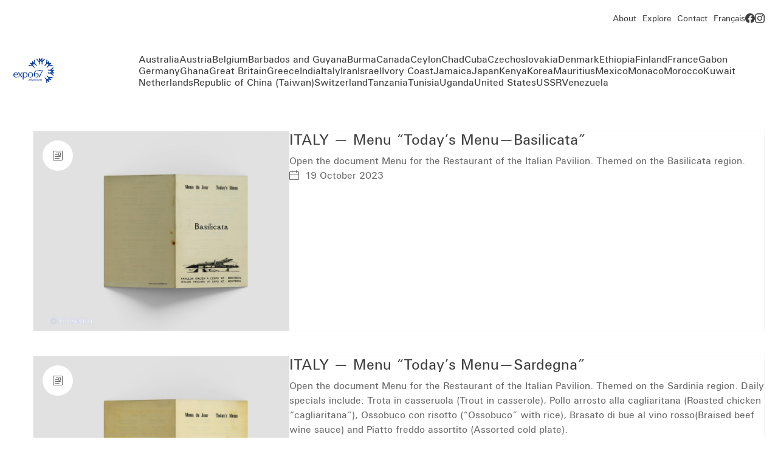

--- FILE ---
content_type: text/html; charset=UTF-8
request_url: https://www.expo67.museum/en/pavillon/italy/
body_size: 24247
content:
<!DOCTYPE html><html class="no-js" dir="ltr" lang="en-US" prefix="og: https://ogp.me/ns#"><head><script data-no-optimize="1">var litespeed_docref=sessionStorage.getItem("litespeed_docref");litespeed_docref&&(Object.defineProperty(document,"referrer",{get:function(){return litespeed_docref}}),sessionStorage.removeItem("litespeed_docref"));</script> <meta charset="UTF-8"><meta name="viewport" content="width=device-width, initial-scale=1, minimum-scale=1"><title>Italy → Expo67.museum</title><link rel="preload" href="https://www.expo67.museum/wp-content/uploads/2025/06/u001-reg.woff2" as="font" type="font/woff2" crossorigin><link rel="preload" href="https://www.expo67.museum/wp-content/uploads/2025/06/u001-bol.woff2" as="font" type="font/woff2" crossorigin><link rel="preload" href="https://www.expo67.museum/wp-content/uploads/2025/06/u001-ita.woff2" as="font" type="font/woff2" crossorigin><link rel="preload" href="https://www.expo67.museum/wp-content/uploads/2025/06/u001-bolita.woff2" as="font" type="font/woff2" crossorigin><link rel="alternate" hreflang="en" href="https://www.expo67.museum/en/pavillon/italy/" /><link rel="alternate" hreflang="fr-ca" href="https://www.expo67.museum/en/pavillon/italie/" /><link rel="alternate" hreflang="x-default" href="https://www.expo67.museum/en/pavillon/italie/" /><meta name="robots" content="max-image-preview:large" /><link rel="canonical" href="https://www.expo67.museum/en/pavillon/italy/" /><meta name="generator" content="All in One SEO (AIOSEO) 4.8.5" /><style type="text/css" media="screen">#is-ajax-search-result-12580 .is-highlight { background-color: #FFFFB9 !important;}
							#is-ajax-search-result-12580 .meta .is-highlight { background-color: transparent !important;}</style> <script type="application/ld+json" class="aioseo-schema">{"@context":"https:\/\/schema.org","@graph":[{"@type":"BreadcrumbList","@id":"https:\/\/www.expo67.museum\/en\/pavillon\/italy\/#breadcrumblist","itemListElement":[{"@type":"ListItem","@id":"https:\/\/www.expo67.museum\/en\/#listItem","position":1,"name":"Accueil","item":"https:\/\/www.expo67.museum\/en\/","nextItem":{"@type":"ListItem","@id":"https:\/\/www.expo67.museum\/en\/database\/pavillon\/italy\/#listItem","name":"Italy"}},{"@type":"ListItem","@id":"https:\/\/www.expo67.museum\/en\/database\/pavillon\/italy\/#listItem","position":2,"name":"Italy","previousItem":{"@type":"ListItem","@id":"https:\/\/www.expo67.museum\/en\/#listItem","name":"Accueil"}}]},{"@type":"CollectionPage","@id":"https:\/\/www.expo67.museum\/en\/pavillon\/italy\/#collectionpage","url":"https:\/\/www.expo67.museum\/en\/pavillon\/italy\/","name":"Italy \u2192 Expo67.museum","inLanguage":"en-US","isPartOf":{"@id":"https:\/\/www.expo67.museum\/en\/#website"},"breadcrumb":{"@id":"https:\/\/www.expo67.museum\/en\/pavillon\/italy\/#breadcrumblist"}},{"@type":"Organization","@id":"https:\/\/www.expo67.museum\/en\/#organization","name":"Expo67.museum","description":"La m\u00e9moire vivante de l'Exposition universelle et internationale de 1967, Montr\u00e9al.","url":"https:\/\/www.expo67.museum\/en\/","logo":{"@type":"ImageObject","url":"https:\/\/expo67.museum\/wp-content\/uploads\/2022\/02\/og_expo_museum.png","@id":"https:\/\/www.expo67.museum\/en\/pavillon\/italy\/#organizationLogo"},"image":{"@id":"https:\/\/www.expo67.museum\/en\/pavillon\/italy\/#organizationLogo"},"sameAs":["https:\/\/facebook.com\/expo67museum","https:\/\/instagram.com\/expo67museum"]},{"@type":"WebSite","@id":"https:\/\/www.expo67.museum\/en\/#website","url":"https:\/\/www.expo67.museum\/en\/","name":"Expo67.museum","description":"La m\u00e9moire vivante de l'Exposition universelle et internationale de 1967, Montr\u00e9al.","inLanguage":"en-US","publisher":{"@id":"https:\/\/www.expo67.museum\/en\/#organization"}}]}</script> <link rel='dns-prefetch' href='//www.googletagmanager.com' /><link rel="alternate" type="application/rss+xml" title="Expo67.museum &raquo; Feed" href="https://www.expo67.museum/en/feed/" /><link rel="alternate" type="application/rss+xml" title="Expo67.museum - Italy Pavillon Feed" href="https://www.expo67.museum/en/pavillon/italy/feed/" /><style id='wp-img-auto-sizes-contain-inline-css'>img:is([sizes=auto i],[sizes^="auto," i]){contain-intrinsic-size:3000px 1500px}
/*# sourceURL=wp-img-auto-sizes-contain-inline-css */</style><link data-optimized="2" rel="stylesheet" href="https://www.expo67.museum/wp-content/litespeed/css/2dc73a7bc8c8a10e0f6e8ade12a1bdd3.css?ver=1bc6c" /><style id='global-styles-inline-css'>:root{--wp--preset--aspect-ratio--square: 1;--wp--preset--aspect-ratio--4-3: 4/3;--wp--preset--aspect-ratio--3-4: 3/4;--wp--preset--aspect-ratio--3-2: 3/2;--wp--preset--aspect-ratio--2-3: 2/3;--wp--preset--aspect-ratio--16-9: 16/9;--wp--preset--aspect-ratio--9-16: 9/16;--wp--preset--color--black: #000000;--wp--preset--color--cyan-bluish-gray: #abb8c3;--wp--preset--color--white: #ffffff;--wp--preset--color--pale-pink: #f78da7;--wp--preset--color--vivid-red: #cf2e2e;--wp--preset--color--luminous-vivid-orange: #ff6900;--wp--preset--color--luminous-vivid-amber: #fcb900;--wp--preset--color--light-green-cyan: #7bdcb5;--wp--preset--color--vivid-green-cyan: #00d084;--wp--preset--color--pale-cyan-blue: #8ed1fc;--wp--preset--color--vivid-cyan-blue: #0693e3;--wp--preset--color--vivid-purple: #9b51e0;--wp--preset--color--color-1: var(--k-color-1);--wp--preset--color--color-2: var(--k-color-2);--wp--preset--color--color-3: var(--k-color-3);--wp--preset--color--color-4: var(--k-color-4);--wp--preset--color--color-5: var(--k-color-5);--wp--preset--color--color-6: var(--k-color-6);--wp--preset--color--color-7: var(--k-color-7);--wp--preset--color--color-8: var(--k-color-8);--wp--preset--gradient--vivid-cyan-blue-to-vivid-purple: linear-gradient(135deg,rgb(6,147,227) 0%,rgb(155,81,224) 100%);--wp--preset--gradient--light-green-cyan-to-vivid-green-cyan: linear-gradient(135deg,rgb(122,220,180) 0%,rgb(0,208,130) 100%);--wp--preset--gradient--luminous-vivid-amber-to-luminous-vivid-orange: linear-gradient(135deg,rgb(252,185,0) 0%,rgb(255,105,0) 100%);--wp--preset--gradient--luminous-vivid-orange-to-vivid-red: linear-gradient(135deg,rgb(255,105,0) 0%,rgb(207,46,46) 100%);--wp--preset--gradient--very-light-gray-to-cyan-bluish-gray: linear-gradient(135deg,rgb(238,238,238) 0%,rgb(169,184,195) 100%);--wp--preset--gradient--cool-to-warm-spectrum: linear-gradient(135deg,rgb(74,234,220) 0%,rgb(151,120,209) 20%,rgb(207,42,186) 40%,rgb(238,44,130) 60%,rgb(251,105,98) 80%,rgb(254,248,76) 100%);--wp--preset--gradient--blush-light-purple: linear-gradient(135deg,rgb(255,206,236) 0%,rgb(152,150,240) 100%);--wp--preset--gradient--blush-bordeaux: linear-gradient(135deg,rgb(254,205,165) 0%,rgb(254,45,45) 50%,rgb(107,0,62) 100%);--wp--preset--gradient--luminous-dusk: linear-gradient(135deg,rgb(255,203,112) 0%,rgb(199,81,192) 50%,rgb(65,88,208) 100%);--wp--preset--gradient--pale-ocean: linear-gradient(135deg,rgb(255,245,203) 0%,rgb(182,227,212) 50%,rgb(51,167,181) 100%);--wp--preset--gradient--electric-grass: linear-gradient(135deg,rgb(202,248,128) 0%,rgb(113,206,126) 100%);--wp--preset--gradient--midnight: linear-gradient(135deg,rgb(2,3,129) 0%,rgb(40,116,252) 100%);--wp--preset--font-size--small: 13px;--wp--preset--font-size--medium: 20px;--wp--preset--font-size--large: 36px;--wp--preset--font-size--x-large: 42px;--wp--preset--spacing--20: min(1.129vw, calc(var(--k-block-spacing-base) / 2));--wp--preset--spacing--30: min(1.736vw, calc(var(--k-block-spacing-base) / 1.3));--wp--preset--spacing--40: min(2.258vw, var(--k-block-spacing-base));--wp--preset--spacing--50: min(2.935vw, calc(var(--k-block-spacing-base) * 1.3));--wp--preset--spacing--60: min(4.516vw, calc(var(--k-block-spacing-base) * 2));--wp--preset--spacing--70: min(9.032vw, calc(var(--k-block-spacing-base) * 4));--wp--preset--spacing--80: 5.06rem;--wp--preset--spacing--10: min(0.564vw, calc(var(--k-block-spacing-base) / 4));--wp--preset--shadow--natural: 6px 6px 9px rgba(0, 0, 0, 0.2);--wp--preset--shadow--deep: 12px 12px 50px rgba(0, 0, 0, 0.4);--wp--preset--shadow--sharp: 6px 6px 0px rgba(0, 0, 0, 0.2);--wp--preset--shadow--outlined: 6px 6px 0px -3px rgb(255, 255, 255), 6px 6px rgb(0, 0, 0);--wp--preset--shadow--crisp: 6px 6px 0px rgb(0, 0, 0);}:root { --wp--style--global--content-size: var(--k-container-max-width);--wp--style--global--wide-size: calc(var(--k-container-max-width) + var(--k-wide-align-offset) * 2); }:where(body) { margin: 0; }.wp-site-blocks > .alignleft { float: left; margin-right: 2em; }.wp-site-blocks > .alignright { float: right; margin-left: 2em; }.wp-site-blocks > .aligncenter { justify-content: center; margin-left: auto; margin-right: auto; }:where(.wp-site-blocks) > * { margin-block-start: 24px; margin-block-end: 0; }:where(.wp-site-blocks) > :first-child { margin-block-start: 0; }:where(.wp-site-blocks) > :last-child { margin-block-end: 0; }:root { --wp--style--block-gap: 24px; }:root :where(.is-layout-flow) > :first-child{margin-block-start: 0;}:root :where(.is-layout-flow) > :last-child{margin-block-end: 0;}:root :where(.is-layout-flow) > *{margin-block-start: 24px;margin-block-end: 0;}:root :where(.is-layout-constrained) > :first-child{margin-block-start: 0;}:root :where(.is-layout-constrained) > :last-child{margin-block-end: 0;}:root :where(.is-layout-constrained) > *{margin-block-start: 24px;margin-block-end: 0;}:root :where(.is-layout-flex){gap: 24px;}:root :where(.is-layout-grid){gap: 24px;}.is-layout-flow > .alignleft{float: left;margin-inline-start: 0;margin-inline-end: 2em;}.is-layout-flow > .alignright{float: right;margin-inline-start: 2em;margin-inline-end: 0;}.is-layout-flow > .aligncenter{margin-left: auto !important;margin-right: auto !important;}.is-layout-constrained > .alignleft{float: left;margin-inline-start: 0;margin-inline-end: 2em;}.is-layout-constrained > .alignright{float: right;margin-inline-start: 2em;margin-inline-end: 0;}.is-layout-constrained > .aligncenter{margin-left: auto !important;margin-right: auto !important;}.is-layout-constrained > :where(:not(.alignleft):not(.alignright):not(.alignfull)){max-width: var(--wp--style--global--content-size);margin-left: auto !important;margin-right: auto !important;}.is-layout-constrained > .alignwide{max-width: var(--wp--style--global--wide-size);}body .is-layout-flex{display: flex;}.is-layout-flex{flex-wrap: wrap;align-items: center;}.is-layout-flex > :is(*, div){margin: 0;}body .is-layout-grid{display: grid;}.is-layout-grid > :is(*, div){margin: 0;}body{padding-top: 0px;padding-right: 0px;padding-bottom: 0px;padding-left: 0px;}a:where(:not(.wp-element-button)){text-decoration: underline;}:root :where(.wp-element-button, .wp-block-button__link){background-color: #32373c;border-width: 0;color: #fff;font-family: inherit;font-size: inherit;font-style: inherit;font-weight: inherit;letter-spacing: inherit;line-height: inherit;padding-top: calc(0.667em + 2px);padding-right: calc(1.333em + 2px);padding-bottom: calc(0.667em + 2px);padding-left: calc(1.333em + 2px);text-decoration: none;text-transform: inherit;}.has-black-color{color: var(--wp--preset--color--black) !important;}.has-cyan-bluish-gray-color{color: var(--wp--preset--color--cyan-bluish-gray) !important;}.has-white-color{color: var(--wp--preset--color--white) !important;}.has-pale-pink-color{color: var(--wp--preset--color--pale-pink) !important;}.has-vivid-red-color{color: var(--wp--preset--color--vivid-red) !important;}.has-luminous-vivid-orange-color{color: var(--wp--preset--color--luminous-vivid-orange) !important;}.has-luminous-vivid-amber-color{color: var(--wp--preset--color--luminous-vivid-amber) !important;}.has-light-green-cyan-color{color: var(--wp--preset--color--light-green-cyan) !important;}.has-vivid-green-cyan-color{color: var(--wp--preset--color--vivid-green-cyan) !important;}.has-pale-cyan-blue-color{color: var(--wp--preset--color--pale-cyan-blue) !important;}.has-vivid-cyan-blue-color{color: var(--wp--preset--color--vivid-cyan-blue) !important;}.has-vivid-purple-color{color: var(--wp--preset--color--vivid-purple) !important;}.has-color-1-color{color: var(--wp--preset--color--color-1) !important;}.has-color-2-color{color: var(--wp--preset--color--color-2) !important;}.has-color-3-color{color: var(--wp--preset--color--color-3) !important;}.has-color-4-color{color: var(--wp--preset--color--color-4) !important;}.has-color-5-color{color: var(--wp--preset--color--color-5) !important;}.has-color-6-color{color: var(--wp--preset--color--color-6) !important;}.has-color-7-color{color: var(--wp--preset--color--color-7) !important;}.has-color-8-color{color: var(--wp--preset--color--color-8) !important;}.has-black-background-color{background-color: var(--wp--preset--color--black) !important;}.has-cyan-bluish-gray-background-color{background-color: var(--wp--preset--color--cyan-bluish-gray) !important;}.has-white-background-color{background-color: var(--wp--preset--color--white) !important;}.has-pale-pink-background-color{background-color: var(--wp--preset--color--pale-pink) !important;}.has-vivid-red-background-color{background-color: var(--wp--preset--color--vivid-red) !important;}.has-luminous-vivid-orange-background-color{background-color: var(--wp--preset--color--luminous-vivid-orange) !important;}.has-luminous-vivid-amber-background-color{background-color: var(--wp--preset--color--luminous-vivid-amber) !important;}.has-light-green-cyan-background-color{background-color: var(--wp--preset--color--light-green-cyan) !important;}.has-vivid-green-cyan-background-color{background-color: var(--wp--preset--color--vivid-green-cyan) !important;}.has-pale-cyan-blue-background-color{background-color: var(--wp--preset--color--pale-cyan-blue) !important;}.has-vivid-cyan-blue-background-color{background-color: var(--wp--preset--color--vivid-cyan-blue) !important;}.has-vivid-purple-background-color{background-color: var(--wp--preset--color--vivid-purple) !important;}.has-color-1-background-color{background-color: var(--wp--preset--color--color-1) !important;}.has-color-2-background-color{background-color: var(--wp--preset--color--color-2) !important;}.has-color-3-background-color{background-color: var(--wp--preset--color--color-3) !important;}.has-color-4-background-color{background-color: var(--wp--preset--color--color-4) !important;}.has-color-5-background-color{background-color: var(--wp--preset--color--color-5) !important;}.has-color-6-background-color{background-color: var(--wp--preset--color--color-6) !important;}.has-color-7-background-color{background-color: var(--wp--preset--color--color-7) !important;}.has-color-8-background-color{background-color: var(--wp--preset--color--color-8) !important;}.has-black-border-color{border-color: var(--wp--preset--color--black) !important;}.has-cyan-bluish-gray-border-color{border-color: var(--wp--preset--color--cyan-bluish-gray) !important;}.has-white-border-color{border-color: var(--wp--preset--color--white) !important;}.has-pale-pink-border-color{border-color: var(--wp--preset--color--pale-pink) !important;}.has-vivid-red-border-color{border-color: var(--wp--preset--color--vivid-red) !important;}.has-luminous-vivid-orange-border-color{border-color: var(--wp--preset--color--luminous-vivid-orange) !important;}.has-luminous-vivid-amber-border-color{border-color: var(--wp--preset--color--luminous-vivid-amber) !important;}.has-light-green-cyan-border-color{border-color: var(--wp--preset--color--light-green-cyan) !important;}.has-vivid-green-cyan-border-color{border-color: var(--wp--preset--color--vivid-green-cyan) !important;}.has-pale-cyan-blue-border-color{border-color: var(--wp--preset--color--pale-cyan-blue) !important;}.has-vivid-cyan-blue-border-color{border-color: var(--wp--preset--color--vivid-cyan-blue) !important;}.has-vivid-purple-border-color{border-color: var(--wp--preset--color--vivid-purple) !important;}.has-color-1-border-color{border-color: var(--wp--preset--color--color-1) !important;}.has-color-2-border-color{border-color: var(--wp--preset--color--color-2) !important;}.has-color-3-border-color{border-color: var(--wp--preset--color--color-3) !important;}.has-color-4-border-color{border-color: var(--wp--preset--color--color-4) !important;}.has-color-5-border-color{border-color: var(--wp--preset--color--color-5) !important;}.has-color-6-border-color{border-color: var(--wp--preset--color--color-6) !important;}.has-color-7-border-color{border-color: var(--wp--preset--color--color-7) !important;}.has-color-8-border-color{border-color: var(--wp--preset--color--color-8) !important;}.has-vivid-cyan-blue-to-vivid-purple-gradient-background{background: var(--wp--preset--gradient--vivid-cyan-blue-to-vivid-purple) !important;}.has-light-green-cyan-to-vivid-green-cyan-gradient-background{background: var(--wp--preset--gradient--light-green-cyan-to-vivid-green-cyan) !important;}.has-luminous-vivid-amber-to-luminous-vivid-orange-gradient-background{background: var(--wp--preset--gradient--luminous-vivid-amber-to-luminous-vivid-orange) !important;}.has-luminous-vivid-orange-to-vivid-red-gradient-background{background: var(--wp--preset--gradient--luminous-vivid-orange-to-vivid-red) !important;}.has-very-light-gray-to-cyan-bluish-gray-gradient-background{background: var(--wp--preset--gradient--very-light-gray-to-cyan-bluish-gray) !important;}.has-cool-to-warm-spectrum-gradient-background{background: var(--wp--preset--gradient--cool-to-warm-spectrum) !important;}.has-blush-light-purple-gradient-background{background: var(--wp--preset--gradient--blush-light-purple) !important;}.has-blush-bordeaux-gradient-background{background: var(--wp--preset--gradient--blush-bordeaux) !important;}.has-luminous-dusk-gradient-background{background: var(--wp--preset--gradient--luminous-dusk) !important;}.has-pale-ocean-gradient-background{background: var(--wp--preset--gradient--pale-ocean) !important;}.has-electric-grass-gradient-background{background: var(--wp--preset--gradient--electric-grass) !important;}.has-midnight-gradient-background{background: var(--wp--preset--gradient--midnight) !important;}.has-small-font-size{font-size: var(--wp--preset--font-size--small) !important;}.has-medium-font-size{font-size: var(--wp--preset--font-size--medium) !important;}.has-large-font-size{font-size: var(--wp--preset--font-size--large) !important;}.has-x-large-font-size{font-size: var(--wp--preset--font-size--x-large) !important;}
/*# sourceURL=global-styles-inline-css */</style> <script type="litespeed/javascript">!function(){"use strict";const n="kalium",o=`dataLayer${(n=>{const o="0123456789abcdef";let t="";for(let a=0;a<n;a++){const n=Math.floor(16*Math.random());t+=o.charAt(n)}return t})(6)}`;window[o]=window[o]||[],window[n]=function(){window[o].push(arguments)},window.labThemeAPI=n,window.labThemeDataLayer=o}()</script> <script type="litespeed/javascript">var ajaxurl=ajaxurl||"https:\/\/www.expo67.museum\/wp-admin\/admin-ajax.php";var icl_language_code="en"</script> <script type="litespeed/javascript">document.addEventListener("load",(function(e){if("loading"===document.readyState&&"IMG"===e.target.tagName&&e.target.complete){var t=e.target.parentElement;"PICTURE"===t.tagName&&(t=t.parentElement),t.classList.contains("image-placeholder")&&t.classList.add("loaded")}}),!0)</script> <script type="litespeed/javascript">kalium('set','mediaPlayer',{"handler":"kalium-videojs","options":{"autoplay":"no","loop":null,"skin":"minimal","useDefaultYouTubePlayer":null,"libraryLoadStrategy":"viewport"}})</script> <style data-font-appearance-settings>h1, .h1 {
	--k-font-size: 39px;
}
h2, .h2 {
	--k-font-size: 32px;
}
h3, .h3 {
	--k-font-size: 26px;
}
h4, .h4 {
	--k-font-size: 19px;
}
h5, .h5 {
	--k-font-size: 15px;
}
h6, .h6 {
	--k-font-size: 13px;
}


.site-header .top-header-bar {
	font-size: 14px;
}







.top-menu-container .top-menu {
	font-size: 24px;
}
.top-menu-container .top-menu .menu li ul {
	font-size: 14px;
}








.portfolio-item .portfolio-item__title {
	font-size: 20px;
}










.blog-posts .post-item .post-details .post-title, .wpb_wrapper .lab-blog-posts .blog-post-entry .blog-post-content-container .blog-post-title {
	font-size: 24px;
}



body {
	--k-body-font-size: 16px;
}
.section-title :is(h1, h2, h3, h4, h5, h6), .search-results-info :is(h1, h2, h3, h4, h5, h6), .shop-heading .page-title:is(h1, h2, h3, h4, h5, h6) {
	font-size: 26px;
}
.single-portfolio__title :is(h1) {
	font-size: 26px;
}
.single-post .entry-header .post-title {
	font-size: 26px;
}</style><style data-hosted-font>@font-face {
	font-family: "U001";
	font-style: normal;
	font-weight: normal;
	font-display: swap;
	src: url('https://www.expo67.museum/wp-content/uploads/2025/06/u001-reg.woff2') format('woff2');
}
@font-face {
	font-family: "U001";
	font-style: normal;
	font-weight: bold;
	font-display: swap;
	src: url('https://www.expo67.museum/wp-content/uploads/2025/06/u001-bol.woff2') format('woff2');
}
@font-face {
	font-family: "U001";
	font-style: italic;
	font-weight: normal;
	font-display: swap;
	src: url('https://www.expo67.museum/wp-content/uploads/2025/06/u001-ita.woff2') format('woff2');
}
@font-face {
	font-family: "U001";
	font-style: italic;
	font-weight: bold;
	font-display: swap;
	src: url('https://www.expo67.museum/wp-content/uploads/2025/06/u001-bolita.woff2') format('woff2');
}</style><style data-base-selectors>body {--k-body-font-family:"U001";--k-font-style:normal;--k-font-weight:normal}p {font-family:"U001";font-style:normal;font-weight:normal}</style><style data-inline-style="theme-vars">:root {--k-content-width: 100%;}</style> <script id="real3d-flipbook-global-js-extra" type="litespeed/javascript">var flipbookOptions_global={"pages":[],"pdfUrl":"","printPdfUrl":"","tableOfContent":[],"id":"","bookId":"","date":"","lightboxThumbnailUrl":"","mode":"normal","viewMode":"webgl","pageTextureSize":"2048","pageTextureSizeSmall":"1500","pageTextureSizeMobile":"","pageTextureSizeMobileSmall":"1024","minPixelRatio":"1","pdfTextLayer":"true","zoomMin":"0.9","zoomStep":"2","zoomSize":"","zoomReset":"false","doubleClickZoom":"true","pageDrag":"true","singlePageMode":"false","pageFlipDuration":"1.2","sound":"true","startPage":"1","pageNumberOffset":"0","deeplinking":{"enabled":"true","prefix":""},"responsiveView":"true","responsiveViewTreshold":"768","responsiveViewRatio":"1","cover":"true","backCover":"true","scaleCover":"false","pageCaptions":"false","height":"400","responsiveHeight":"true","containerRatio":"","thumbnailsOnStart":"false","contentOnStart":"false","searchOnStart":"","searchResultsThumbs":"false","tableOfContentCloseOnClick":"true","thumbsCloseOnClick":"true","autoplayOnStart":"false","autoplayInterval":"3000","autoplayLoop":"true","autoplayStartPage":"1","rightToLeft":"false","pageWidth":"","pageHeight":"","thumbSize":"120","logoImg":"https://expo67.museum/wp-content/uploads/2022/02/watermark_logobleu_expo67.png","logoUrl":"","logoUrlTarget":"_blank","logoCSS":"position:absolute;left:4em;top:4em;height:3.4em;","menuSelector":"","zIndex":"auto","preloaderText":"Chargement du document en cours - Loading the current document","googleAnalyticsTrackingCode":"","pdfBrowserViewerIfIE":"false","modeMobile":"","viewModeMobile":"","aspectMobile":"","aspectRatioMobile":"0.71","singlePageModeIfMobile":"false","logoHideOnMobile":"false","mobile":{"thumbnailsOnStart":"false","contentOnStart":"false","pagesInMemory":"6","bitmapResizeHeight":"","bitmapResizeQuality":"","currentPage":{"enabled":"false"},"pdfUrl":""},"lightboxCssClass":"","lightboxLink":"","lightboxLinkNewWindow":"true","lightboxBackground":"#dddddd","lightboxBackgroundPattern":"","lightboxBackgroundImage":"","lightboxContainerCSS":"display:inline-block;padding:10px;","lightboxThumbnailHeight":"300","lightboxThumbnailUrlCSS":"display:block;","lightboxThumbnailInfo":"false","lightboxThumbnailInfoText":"","lightboxThumbnailInfoCSS":"top: 0;  width: 100%; height: 100%; font-size: 16px; color: #000; background: rgba(255,255,255,.8);","showTitle":"false","showDate":"false","hideThumbnail":"false","lightboxText":"","lightboxTextCSS":"display:block;","lightboxTextPosition":"top","lightBoxOpened":"false","lightBoxFullscreen":"false","lightboxStartPage":"","lightboxMarginV":"0","lightboxMarginH":"0","lights":"true","lightPositionX":"0","lightPositionY":"150","lightPositionZ":"1400","lightIntensity":"0.6","shadows":"true","shadowMapSize":"2048","shadowOpacity":"0.2","shadowDistance":"15","pageHardness":"2","coverHardness":"2","pageRoughness":"1","pageMetalness":"0","pageSegmentsW":"6","pageSegmentsH":"1","pagesInMemory":"20","bitmapResizeHeight":"","bitmapResizeQuality":"","pageMiddleShadowSize":"2","pageMiddleShadowColorL":"#999999","pageMiddleShadowColorR":"#777777","antialias":"false","pan":"0","tilt":"0","rotateCameraOnMouseDrag":"true","panMax":"20","panMin":"-20","tiltMax":"0","tiltMin":"-60","currentPage":{"enabled":"true","title":"Current page","hAlign":"left","vAlign":"top"},"btnAutoplay":{"enabled":"true","title":"Autoplay"},"btnNext":{"enabled":"true","title":"Next Page"},"btnLast":{"enabled":"true","title":"Last Page"},"btnPrev":{"enabled":"true","title":"Previous Page"},"btnFirst":{"enabled":"true","title":"First Page"},"btnZoomIn":{"enabled":"true","title":"Zoom in"},"btnZoomOut":{"enabled":"true","title":"Zoom out"},"btnToc":{"enabled":"false","title":"Table of Contents"},"btnThumbs":{"enabled":"true","title":"Pages"},"btnShare":{"enabled":"true","title":"Partager / Share"},"btnNotes":{"enabled":"false","title":"Notes"},"btnDownloadPages":{"enabled":"false","url":"","title":"Download pages"},"btnDownloadPdf":{"enabled":"false","url":"","title":"Download PDF","forceDownload":"true","openInNewWindow":"true"},"btnSound":{"enabled":"true","title":"Sound"},"btnExpand":{"enabled":"true","title":"Toggle fullscreen"},"btnSingle":{"enabled":"true","title":"Toggle single page"},"btnSearch":{"enabled":"true","title":"Rechercher / Search"},"search":{"enabled":"false","title":"Search"},"btnBookmark":{"enabled":"false","title":"Bookmark"},"btnPrint":{"enabled":"true","title":"Imprimer / Print"},"btnTools":{"enabled":"true","title":"Tools"},"btnClose":{"enabled":"true","title":"Close"},"whatsapp":{"enabled":"false"},"twitter":{"enabled":"false"},"facebook":{"enabled":"false"},"pinterest":{"enabled":"false"},"email":{"enabled":"false"},"linkedin":{"enabled":"false"},"digg":{"enabled":"false"},"reddit":{"enabled":"false"},"shareUrl":"","shareTitle":"","shareImage":"","layout":"1","icons":"FontAwesome","skin":"light","useFontAwesome5":"true","sideNavigationButtons":"true","menuNavigationButtons":"false","backgroundColor":"rgb(81, 85, 88)","backgroundPattern":"","backgroundImage":"","backgroundTransparent":"false","menuBackground":"","menuShadow":"","menuMargin":"0","menuPadding":"0","menuOverBook":"false","menuFloating":"false","menuTransparent":"false","menu2Background":"","menu2Shadow":"","menu2Margin":"0","menu2Padding":"0","menu2OverBook":"true","menu2Floating":"false","menu2Transparent":"true","skinColor":"","skinBackground":"","hideMenu":"false","menuAlignHorizontal":"center","btnColor":"","btnColorHover":"","btnBackground":"none","btnRadius":"0","btnMargin":"0","btnSize":"14","btnPaddingV":"10","btnPaddingH":"10","btnShadow":"","btnTextShadow":"","btnBorder":"","arrowColor":"#fff","arrowColorHover":"#fff","arrowBackground":"rgba(0,0,0,0)","arrowBackgroundHover":"rgba(0, 0, 0, .15)","arrowRadius":"4","arrowMargin":"4","arrowSize":"40","arrowPadding":"10","arrowTextShadow":"0px 0px 1px rgba(0, 0, 0, 1)","arrowBorder":"","closeBtnColorHover":"#FFF","closeBtnBackground":"rgba(0,0,0,.4)","closeBtnRadius":"0","closeBtnMargin":"0","closeBtnSize":"20","closeBtnPadding":"5","closeBtnTextShadow":"","closeBtnBorder":"","floatingBtnColor":"","floatingBtnColorHover":"","floatingBtnBackground":"","floatingBtnBackgroundHover":"","floatingBtnRadius":"","floatingBtnMargin":"","floatingBtnSize":"","floatingBtnPadding":"","floatingBtnShadow":"","floatingBtnTextShadow":"","floatingBtnBorder":"","currentPageMarginV":"5","currentPageMarginH":"5","arrowsAlwaysEnabledForNavigation":"false","arrowsDisabledNotFullscreen":"true","touchSwipeEnabled":"true","fitToWidth":"false","rightClickEnabled":"true","linkColor":"rgba(0, 0, 0, 0)","linkColorHover":"rgba(255, 255, 0, .2)","linkOpacity":"0.4","linkTarget":"_blank","pdfAutoLinks":"false","disableRange":"false","strings":{"print":"Print","printLeftPage":"Print left page","printRightPage":"Print right page","printCurrentPage":"Print current page","printAllPages":"Print all pages","download":"Download","downloadLeftPage":"Download left page","downloadRightPage":"Download right page","downloadCurrentPage":"Download current page","downloadAllPages":"Download all pages","bookmarks":"Bookmarks","bookmarkLeftPage":"Bookmark left page","bookmarkRightPage":"Bookmark right page","bookmarkCurrentPage":"Bookmark current page","search":"Search","findInDocument":"Find in document","pagesFoundContaining":"pages found containing","noMatches":"No matches","matchesFound":"matches found","page":"Page","matches":"matches","thumbnails":"Thumbnails","tableOfContent":"Table of Contents","share":"Share","pressEscToClose":"Press ESC to close","password":"Password","addNote":"Add note","typeInYourNote":"Type in your note..."},"access":"none","backgroundMusic":"","cornerCurl":"false","pdfTools":{"pageHeight":1500,"thumbHeight":200,"quality":0.8,"textLayer":"true","autoConvert":"true"},"slug":"","convertPDFLinks":"true","convertPDFLinksWithClass":"","convertPDFLinksWithoutClass":"","overridePDFEmbedder":"true","overrideDflip":"true","overrideWonderPDFEmbed":"true","override3DFlipBook":"true","overridePDFjsViewer":"true","resumeReading":"false","previewPages":"","previewMode":"","sideMenuOverBook":"true","sideMenuOverMenu":"true","sideMenuOverMenu2":"true","s":"77b7854d"}</script> <script id="wpml-cookie-js-extra" type="litespeed/javascript">var wpml_cookies={"wp-wpml_current_language":{"value":"en","expires":1,"path":"/"}};var wpml_cookies={"wp-wpml_current_language":{"value":"en","expires":1,"path":"/"}}</script> <script type="litespeed/javascript" data-src="https://www.expo67.museum/wp-includes/js/jquery/jquery.min.js" id="jquery-core-js"></script> 
 <script type="litespeed/javascript" data-src="https://www.googletagmanager.com/gtag/js?id=G-3VC81ZDCW6" id="google_gtagjs-js"></script> <script id="google_gtagjs-js-after" type="litespeed/javascript">window.dataLayer=window.dataLayer||[];function gtag(){dataLayer.push(arguments)}
gtag("set","linker",{"domains":["www.expo67.museum"]});gtag("js",new Date());gtag("set","developer_id.dZTNiMT",!0);gtag("config","G-3VC81ZDCW6")</script> <link rel="https://api.w.org/" href="https://www.expo67.museum/en/wp-json/" /><link rel="alternate" title="JSON" type="application/json" href="https://www.expo67.museum/en/wp-json/wp/v2/pavillon/473" /><link rel="EditURI" type="application/rsd+xml" title="RSD" href="https://www.expo67.museum/xmlrpc.php?rsd" /><meta name="generator" content="WordPress 6.9" /><meta name="generator" content="WPML ver:4.7.6 stt:1,4;" /><style type="text/css">ol.footnotes>li {list-style-type:decimal;}
						ol.footnotes { color:#666666; }
ol.footnotes li { font-size:80%; }</style><meta name="generator" content="Site Kit by Google 1.170.0" /><style type="text/css">/* =Responsive Map fix
-------------------------------------------------------------- */
.pw_map_canvas img {
	max-width: none;
}</style><script type="litespeed/javascript">kalium('set','assetsUrl','https://www.expo67.museum/wp-content/themes/kalium/assets/');kalium('set','lightboxSettings',{"colorScheme":"dark","backdropImage":!1,"captions":!0,"fullscreen":!0,"download":null,"counter":!0,"hideControls":3000,"thumbnails":!0,"collapseThumbnails":!0,"autoplay":!0,"autoplayInterval":5000,"zoom":!0,"zoomScale":null,"videoAutoplay":!0});kalium('set','mobileMenuBreakpoint',768);kalium('set','debugMode',!1)</script> <style data-inline-style="mobile-menu-breakpoint">@media (min-width: 769px) {.mobile-menu,.mobile-menu-close,.mobile-menu-overlay,.header-block .header-block__item--mobile-menu-toggle {display: none;}}@media (max-width: 768px) {.header-block .header-block__item--standard-menu {display: none;}}</style><meta name="theme-color" content="#1137a2"><style id="theme-custom-css">.mega-parallax {background-repeat: no-repeat!important;background-size:contain!important;    background-attachment:fixed!important;    background-position: top!important;}.height-400{height: 600px!important;}img.main-logo{width:4.2em!important;}.font-white p {color:white!important}</style><meta name="generator" content="Elementor 3.30.2; features: additional_custom_breakpoints; settings: css_print_method-external, google_font-enabled, font_display-auto"><style>.e-con.e-parent:nth-of-type(n+4):not(.e-lazyloaded):not(.e-no-lazyload),
				.e-con.e-parent:nth-of-type(n+4):not(.e-lazyloaded):not(.e-no-lazyload) * {
					background-image: none !important;
				}
				@media screen and (max-height: 1024px) {
					.e-con.e-parent:nth-of-type(n+3):not(.e-lazyloaded):not(.e-no-lazyload),
					.e-con.e-parent:nth-of-type(n+3):not(.e-lazyloaded):not(.e-no-lazyload) * {
						background-image: none !important;
					}
				}
				@media screen and (max-height: 640px) {
					.e-con.e-parent:nth-of-type(n+2):not(.e-lazyloaded):not(.e-no-lazyload),
					.e-con.e-parent:nth-of-type(n+2):not(.e-lazyloaded):not(.e-no-lazyload) * {
						background-image: none !important;
					}
				}</style><style data-inline-style="color-vars">:root {--k-color-1: #cd351d;--k-color-1-rgb: 205, 53, 29;--k-color-2: #1137a2;--k-color-2-rgb: 17, 55, 162;--k-color-3: #333333bd;--k-color-3-rgb: 51, 51, 51;--k-color-4: #212121e0;--k-color-4-rgb: 33, 33, 33;--k-text-muted-color: #606060;--k-text-muted-color-rgb: 96, 96, 96;--k-overlay-bg: rgba(33,33,33,0.70);--k-overlay-bg-rgb: 33, 33, 33;--k-button-active-bg: #0c2771;--k-button-active-bg-rgb: 12, 39, 113;--k-header-link-active-color: #0c2771;--k-header-link-active-color-rgb: 12, 39, 113;--k-header-menu-trigger-active-color: #fff;--k-header-menu-trigger-active-color-rgb: 255, 255, 255;--k-header-fullscreen-bg: rgba(26,26,26,0.90);--k-header-fullscreen-bg-rgb: 26, 26, 26;--k-header-ocs-bg: #333333;--k-header-ocs-bg-rgb: 51, 51, 51;--k-header-ocs-link: #ffffff;--k-header-ocs-link-rgb: 255, 255, 255;--k-header-ocs-link-hover: #ffffff;--k-header-ocs-link-hover-rgb: 255, 255, 255;--k-header-ocs-link-active: #ffffff;--k-header-ocs-link-active-rgb: 255, 255, 255;--k-header-ocs-color: #ffffff;--k-header-ocs-color-rgb: 255, 255, 255;--k-header-oct-bg: #333333;--k-header-oct-bg-rgb: 51, 51, 51;--k-mobile-menu-link-color: #ffffff;--k-mobile-menu-link-color-rgb: 255, 255, 255;--k-mobile-menu-link-hover-color: var(--k-mobile-menu-link-color);--k-mobile-menu-link-hover-color-rgb: var(--k-mobile-menu-link-color-rgb);--k-mobile-menu-link-active-color: var(--k-mobile-menu-link-hover-color);--k-mobile-menu-link-active-color-rgb: var(--k-mobile-menu-link-hover-color-rgb);}</style><style data-inline-style>.image-placeholder {--k-placeholder-bg: #eeeeee;--k-placeholder-bg-rgb: 238, 238, 238;}</style><style data-inline-style="link-style">/**
 * @package kalium
 * @version 4.2.3
 * @author  Laborator
 * @see     {@link https://kaliumtheme.com}
 * @build   1751634135
 */
:root{--k-ls-enabled:var(--k-on);--k-ls-hovered:var(--k-off);--k-ls-transition-duration:var(--k-transition-duration-1);--k-ls-transition-left-to-right:var(--k-ls-transition-duration), background-position 0s var(--k-ls-transition-duration);--k-ls-color-value:currentColor;--k-ls-color-hover-value:currentColor;--k-ls-transition-value:all var(--k-ls-transition-duration) ease-in-out;--k-ls-line-thickness-value:0.09375em;--k-ls-line-position-value:100%;--k-ls-line-direction-value:0%;--k-ls-line-direction-hover-value:0%;--k-ls-line-width-value:0%;--k-ls-line-width-hover-value:100%}.link-style :is(p>a,strong>a,em>a,li:not([class]) a,.link,.links>a,.all-links a):where(:not(.button)),.link-style>a{--k-uk87w0g:var(--k-ls-enabled) var(--k-ls-hovered) var(--k-ls-color-hover-value);--k-uk87w1c:var(--k-ls-enabled) var(--k-ls-color-value);--k-ls-color:var(--k-uk87w0g, var(--k-uk87w1c));--k-uk87w24:var(--k-ls-enabled) var(--k-ls-transition-value);--k-ls-transition:var(--k-uk87w24);--k-uk87w2b:var(--k-ls-enabled) var(--k-ls-line-thickness-value);--k-ls-line-thickness:var(--k-uk87w2b);--k-uk87w37:var(--k-ls-enabled) var(--k-ls-line-position-value);--k-ls-line-position:var(--k-uk87w37);--k-uk87w3j:var(--k-ls-enabled) var(--k-ls-hovered) var(--k-ls-line-direction-hover-value);--k-uk87w3u:var(--k-ls-enabled) var(--k-ls-line-direction-value);--k-ls-line-direction:var(--k-uk87w3j, var(--k-uk87w3u));--k-uk87w4h:var(--k-ls-enabled) var(--k-ls-hovered) var(--k-ls-line-width-hover-value);--k-uk87w4w:var(--k-ls-enabled) var(--k-ls-line-width-value);--k-ls-line-width:var(--k-uk87w4h, var(--k-uk87w4w));--k-uk87w5g:var(--k-ls-enabled) var(--k-ls-is-outside-in) linear-gradient(90deg, var(--k-ls-color) 0 0) 0% var(--k-ls-line-position)/var(--k-ls-line-width) var(--k-ls-line-thickness) no-repeat, linear-gradient(90deg, var(--k-ls-color) 0 0) 100% var(--k-ls-line-position)/var(--k-ls-line-width) var(--k-ls-line-thickness) no-repeat;--k-uk87w6f:var(--k-ls-enabled) linear-gradient(90deg, var(--k-ls-color) 0 0) var(--k-ls-line-direction) var(--k-ls-line-position)/var(--k-ls-line-width) var(--k-ls-line-thickness) no-repeat;--k-ls-line-bg:var(--k-uk87w5g, var(--k-uk87w6f));background:var(--k-ls-line-bg);transition:var(--k-ls-transition);text-decoration:none}.link-style :is(p>a,strong>a,em>a,li:not([class]) a,.link,.links>a,.all-links a):where(:not(.button)):hover,.link-style-reverse .link-style :is(p>a,strong>a,em>a,li:not([class]) a,.link,.links>a,.all-links a):where(:not(.button)),.link-style-reverse .link-style>a,.link-style>a:hover{--k-ls-hovered:var(--k-on)}.link-style-reverse .link-style :is(p>a,strong>a,em>a,li:not([class]) a,.link,.links>a,.all-links a):where(:not(.button)):hover,.link-style-reverse .link-style>a:hover{--k-ls-hovered:var(--k-off)}</style><style data-inline-style="link-style-options">:root {--k-ls-line-direction-value: 50%;--k-ls-color-hover-value: var(--k-color-2);--k-ls-color-value: var(--k-color-2);--k-ls-color-hover-value-rgb: var(--k-color-2-rgb);--k-ls-color-value-rgb: var(--k-color-2-rgb);}</style><style data-inline-style="button-style">:root {--k-button-shadow-color: transparent;--k-button-hover-shadow-color: transparent;--k-button-active-shadow-color: transparent;}</style><style data-inline-style="form-style">:root {--k-input-placeholder-color: #858585;--k-input-color: var(--k-body-color);--k-input-bg: var(--k-body-bg);--k-input-border-color: #d6d6d6;--k-input-hover-border: #88898a;--k-input-focus-border-color: var(--k-link-color);--k-input-border-width: 1px;--k-input-shadow-color: rgba(0,0,0,0.05);--k-input-focus-shadow-color: rgba(205,53,29,0.10);--k-textarea-height: 120px;--k-input-placeholder-color-rgb: 133, 133, 133;--k-input-color-rgb: var(--k-body-color-rgb);--k-input-bg-rgb: var(--k-body-bg-rgb);--k-input-border-color-rgb: 214, 214, 214;--k-input-hover-border-rgb: 136, 137, 138;--k-input-focus-border-color-rgb: var(--k-link-color-rgb);--k-input-shadow-color-rgb: 0, 0, 0;--k-input-focus-shadow-color-rgb: 205, 53, 29;}</style><link rel="icon" href="https://www.expo67.museum/wp-content/uploads/2025/06/favicon.svg" sizes="32x32" /><link rel="icon" href="https://www.expo67.museum/wp-content/uploads/2025/06/favicon.svg" sizes="192x192" /><link rel="apple-touch-icon" href="https://www.expo67.museum/wp-content/uploads/2025/06/favicon.svg" /><meta name="msapplication-TileImage" content="https://www.expo67.museum/wp-content/uploads/2025/06/favicon.svg" /><style id="wp-custom-css">/*========================================
  1. FONTS
========================================*/
@font-face {
  font-family: 'qtschoolcentury';
  src: url('/wp-content/themes/kalium-child-freelancer/fonts/century/qtschoolcentury-bold-webfont.woff2') format('woff2'),
       url('/wp-content/themes/kalium-child-freelancer/fonts/century/qtschoolcentury-bold-webfont.woff')  format('woff');
  font-weight: bold;
  font-style: normal;
}

@font-face {
  font-family: 'qtschoolcenturybolditalic';
  src: url('/wp-content/themes/kalium-child-freelancer/fonts/century/qtschoolcentury-bolditalic-webfont.woff2') format('woff2'),
       url('/wp-content/themes/kalium-child-freelancer/fonts/century/qtschoolcentury-bolditalic-webfont.woff')  format('woff');
  font-weight: bold;
  font-style: italic;
}

@font-face {
  font-family: 'qtschoolcentury';
  src: url('/wp-content/themes/kalium-child-freelancer/fonts/century/qtschoolcentury-italic-webfont.woff2') format('woff2'),
       url('/wp-content/themes/kalium-child-freelancer/fonts/century/qtschoolcentury-italic-webfont.woff')  format('woff');
  font-weight: normal;
  font-style: italic;
}

@font-face {
  font-family: 'qtschoolcentury';
  src: url('/wp-content/themes/kalium-child-freelancer/fonts/century/qtschoolcentury-webfont.woff2') format('woff2'),
       url('/wp-content/themes/kalium-child-freelancer/fonts/century/qtschoolcentury-webfont.woff')  format('woff');
  font-weight: normal;
  font-style: normal;
}

@font-face {
  font-family: "optimacyr";
  font-style: normal;
  font-weight: 500;
  font-display: swap;
  src: url('https://expo67.museum/wp-content/uploads/2022/11/subset-AGOptimaBold.woff2') format('woff2');
}

/*========================================
  2. TYPOGRAPHIE GLOBALE
========================================*/


/* Label « nouveau » */
.label-nouveau {
  font-family: "U001", "Arial", serif !important;
  font-size: 0.6em;
  background-color: #cd351d !important;
  color: white;
  padding: 0.4em;
  margin: 0.2em;
  line-height: 1.5em;
  border-radius: 0.5em;
}

/*========================================
  3. SCOPE ELEMENTOR & FLIPBOOK
========================================*/

body.elementor-page .flipbook-main-wrapper span {
  font-family: "icomoon" !important;
}
body.elementor-page h1,
body.elementor-page h2,
body.elementor-page h3,
body.elementor-page h4,
body.elementor-page h5,
body.elementor-page p,
body.elementor-page span, body.elementor-page a, 
body.elementor-page div,
.elementor-container a, 
.elementor-container h1, 
.elementor-container h2, 
.elementor-container h3, 
.elementor-container h4, 
.elementor-container h5, 
.elementor-container h6, 
.elementor-container p, 
.elementor-container span {
  font-family: "U001", "Arial", serif !important;
}

body.elementor-page h1,
body.elementor-page h2,
body.elementor-page h3,
 {
  font-weight:700!important;
}

body.elementor-page .elementor-post__excerpt p {
  margin-top: 1em !important;
}

body.elementor-page .credits {
  font-family: "qtschoolcentury", serif !important;
  font-size: 0.8em !important;
}

body.elementor-page figcaption {
  font-family: "qtschoolcentury", serif !important;
  font-size: 0.6em !important;
  margin-top: 0.5em !important;
  border-top: 0.2em dotted #dddddd !important;
}

.elementor-19681 {
    padding-inline: var(--k-container-spacing);
}

/*========================================
  5. BOUTONS
========================================*/
.button_3dflip {
  margin-top: 2em !important;
  margin-bottom: 2em !important;
}
.button_3dflip a {
  color: white !important;
  font-size: 1.3em !important;
  margin-left: 0 !important;
  padding: 0.7em;
  background-color: #cd351d;
	text-decoration:none;
}
.button_3dflip a:before {
  content: "\2192";
	margin-right:0.3em;
}

/*========================================
  6. FLAGS
========================================*/
.flag img {
  height: 1em !important;
  border: 0.05em solid #dddddd;
}

/*========================================
  7. RARITY CLASSES
========================================*/

hr {
  border: solid 0.05em lightgray !important;
}


/*========================================
  9. SINGLE-POST
========================================*/

.single-post .type-post .elementor-widget-blockquote {padding:2em!important;}

.single-post .type-post .elementor-blockquote__content {

  font-family: "qtschoolcentury", serif !important;
	font-weight: bold!important;
  font-style: italic!important;
}

.single-post .type-post .elementor-blockquote__author  {
	color: #cd351d;
  font-family: "qtschoolcentury", serif !important;
}
.dialog-lightbox-widget {
 z-index:100000;
}


.single-post .type-post p {
  font-size: clamp(1.3em, 3vw, 1.5em) !important;
  line-height: 1.7em;
  margin-bottom: 1.5em;
}
.single-post .type-post h1 {
  font-size: clamp(3em, 5vw, 5em) !important;
  font-family: "qtschoolcentury", serif !important;
}
.category-blogue .entry-title a {font-family: "qtschoolcentury", serif !important;
}
.single-post .type-post h2 {
  font-family: "qtschoolcentury", serif !important;
  background-color: #1137a2;
  color: white;
   font-size: clamp(1.5em, 3vw, 1.8em) !important;
   line-height: clamp(1.2em, 2.5vw, 1.6em) !important;
   padding: clamp(1.2em, 2vw, 2em) !important;
}

.single-post .type-post h4 {
  font-family: "qtschoolcentury", serif !important;
  background-color: #eee;
  font-size: clamp(1.4em, 2.5vw, 1.6em) !important;
  line-height: clamp(1.1em, 2vw, 1.4em) !important;
  padding: clamp(1em, 1.5vw, 1.5em) !important;
}


.single-post .type-post h6 {
  font-family: "qtschoolcentury", serif !important;
  background-color: #eee;
   font-size: clamp(1.5em, 3vw, 1.8em) !important;
   line-height: clamp(1.2em, 2.5vw, 1.6em) !important;
   padding: clamp(1.2em, 2vw, 2em) !important;
}

.single-post .type-post h3 {
   font-size: clamp(1.3em, 3vw, 2.5em) !important;
  color: #cd351d;
  text-transform: uppercase;
  margin: 2em 0 1em 0;
  padding:  0 0 0.8em 0.8em;
  border-left: solid #cd351d 7px;
	border-bottom: solid #cd351d 7px;
}
.single-post .type-post blockquote p {
  font-family: "qtschoolcentury", serif;
  font-style: normal !important;
  line-height: 1.2em !important;
}

@media screen and (max-width: 768px) {.flipbook-main-wrapper img {
    display: none !important;
}
}

.portfolio-category-photo .post-formatting {border:3px solid  #eee; padding:2em;}


.portfolio-category-photography .post-formatting {border:3px solid  #eee; padding:2em;}

.portfolio-category-photo .single-portfolio__entry-content p, .portfolio-category-photography .single-portfolio__entry-content p {font-family: "qtschoolcentury", serif !important;font-size: clamp(0.7em, 2vw, 1.3em)}



/*========================================
 10. ACCORDION
========================================*/
.accordion {
  background-color: #eee !important;
  color: #444;
  cursor: pointer;
  padding: 18px;
  width: 100%;
  border: none;
  text-align: left;
  outline: none;
  font-size: 15px;
  transition: 0.4s;
}
.accordion .active,
.accordion:hover {
  background-color: #ccc;
}
.accordion:after {
  content: '\002B';
  color: #777;
  font-weight: bold;
  float: right;
  margin-left: 5px;
}
.accordion .active:after {
  content: "\2212";
}
.panel {
  padding: 0 18px;
  background-color: white;
  border: 2px solid #eee !important;
  max-height: 0;
  overflow: hidden;
  transition: max-height 0.2s ease-out;
  text-align: left;
}
.panel h2 {
  font-size: 1.2em;
  text-transform: uppercase !important;
  text-decoration: underline;
}

/*========================================
 12. MEDIA QUERIES
========================================*/
@media screen and (max-width: 992px) {
  .site-header .header-block__item {
    text-transform: inherit !important;
  }
  .arrow-photo p {
    display: none !important;
  }
}

/*========================================
 13. DIVERS
========================================*/
span.cacwp_text.index_ {
  font-family: inherit !important;
  color: #666666 !important;
  text-align: left !important;
  margin-top: 1em !important;
  line-height: 1.4em !important;
}

.sub span {
  background-color: #e1e1e1 !important;
  border: solid 2px !important;
  padding: 0.4em !important;
  font-size: 0.9em !important;
}

.is-form-id-12580 {
  margin-top: 2em !important;
}

body.page .section-title h1 {
  margin-top: inherit !important;
}

.nav-container-216 a {
  font-size: 0.9em !important;
  line-height: 0.9em !important;
  text-transform: uppercase !important;
  color: #666666 !important;
}


/* Kalium Migrated Custom CSS - START */
/* Center Titles */
.wpb_wrapper .section-title {
	text-align: center;
}

/* Titles: Top Margin */
body.page .section-title h1, body.page .section-title h2, body.page .section-title h3 {
	margin-top: 60px !important;
}


/* Top Menu Container Title Color */
:is(.top-menu-container) .widget h2 {
	color: var(--k-color-7) !important;
}

/* Titles: Top Margin */
.home .portfolio-heading__title h2,
.page .section-title h1, 
.page .section-title h2, 
.page .section-title h3 {
	margin-top: 60px;
}

/* Footer: Wrapper border radius */
.site-footer:before {
	background: var(--k-color-6);
	position: relative;
	left: 0;
	right: 0;
	top: 0;
	width: 100%;
	content: "";
	height: 30px;
}

/* Footer: Wrapper border radius */
.site-footer:after {
	background: var(--k-color-7);
	position: absolute;
	left: 0;
	right: 0;
	top: 0;
	width: 100%;
	content: "";
	height: 30px;
	border-bottom-left-radius: 30px;
	border-bottom-right-radius: 30px;
}
/* Kalium Migrated Custom CSS - END */

.kalium-icon-remove:before {font-family:"KaliumIcons" !important}

.elementor-author-box__name {font-size:1em!important;margin:0!important}

.elementor-author-box__name:before {
    content: "\00270E";
	!important
}</style><style type="text/css"></style><style type="text/css"></style></head><body class="archive tax-pavillon term-italy term-473 wp-embed-responsive wp-theme-kalium wp-child-theme-kalium-child kalium page-borders elementor-default elementor-kit-5784 link-style-underline-animated"><style data-inline-style="site-frame">.page-borders {--k-site-frame-color: var(--k-color-2);--k-site-frame-width: 22px;--k-site-frame-animation: site-frame-none;--k-site-frame-animation-duration: 1s;--k-site-frame-animation-delay: 0s;--k-site-frame-color-rgb: var(--k-color-2-rgb);}@media (max-width: 768px) {.page-borders {--k-site-frame-width: 10px;}}</style><div class="page-border page-border--animated"></div><div class="mobile-menu mobile-menu--fullscreen"><div class="mobile-menu__content"><div class="header-block__item header-block__item--type-content-top lb-element lb-header-legacy_header_content_top lb-header-legacy_header_content_top-1 header-row header-row--justify-center header-row--align-top"><div class="header-block__item header-block__item--type-menu-mobile lb-element lb-header-legacy_header_menu_mobile lb-header-legacy_header_menu_mobile-11 header-block__item--mobile-menu"><div class="list-nav-menu link-style"><nav class="nav-container-6 link-plain"><ul id="menu-main" class="menu"><li id="menu-item-11977" class="menu-item menu-item-type-post_type menu-item-object-page menu-item-11977"><a href="https://www.expo67.museum/en/about/"><span class="link">About</span></a></li><li id="menu-item-21076" class="menu-item menu-item-type-custom menu-item-object-custom menu-item-has-children menu-item-21076"><a href="#"><span class="link">Explore</span><span class="dropdown-toggle"><span class="inline-svg-icon kalium-svg-icon-arrow-down"><svg xmlns="http://www.w3.org/2000/svg" viewBox="0 0 16 16"><path fill-rule="evenodd" clip-rule="evenodd" d="M.468 3.512a1 1 0 0 1 1.413.063L8 10.268l6.12-6.693a1 1 0 1 1 1.475 1.35L9.107 12.02a1.5 1.5 0 0 1-2.214 0L.405 4.925a1 1 0 0 1 .063-1.413Z"/></svg></span></span></a><ul class="sub-menu"><li id="menu-item-21074" class="menu-item menu-item-type-post_type menu-item-object-page menu-item-21074"><a href="https://www.expo67.museum/en/database/"><span class="link">Database of the collection</span></a></li><li id="menu-item-21073" class="menu-item menu-item-type-post_type menu-item-object-page menu-item-21073"><a href="https://www.expo67.museum/en/photo-library/"><span class="link">Photo library</span></a></li><li id="menu-item-21077" class="menu-item menu-item-type-post_type menu-item-object-page current_page_parent menu-item-21077"><a href="https://www.expo67.museum/en/blog/"><span class="link">News and blog</span></a></li><li id="menu-item-21075" class="menu-item menu-item-type-post_type menu-item-object-page menu-item-21075"><a href="https://www.expo67.museum/en/press-review/"><span class="link">Press Review</span></a></li><li id="menu-item-6270" class="menu-item menu-item-type-post_type menu-item-object-page menu-item-6270"><a href="https://www.expo67.museum/en/upcoming-publications/"><span class="link">Upcoming publications</span></a></li></ul></li><li id="menu-item-8173" class="menu-item menu-item-type-post_type menu-item-object-page menu-item-8173"><a href="https://www.expo67.museum/en/about/"><span class="link">Contact</span></a></li><li id="menu-item-wpml-ls-28-fr" class="menu-item wpml-ls-slot-28 wpml-ls-item wpml-ls-item-fr wpml-ls-menu-item wpml-ls-first-item wpml-ls-last-item menu-item-type-wpml_ls_menu_item menu-item-object-wpml_ls_menu_item menu-item-wpml-ls-28-fr"><a href="https://www.expo67.museum/en/pavillon/italie/" title="Switch to Français"><span class="link"><span class="wpml-ls-native" lang="fr">Français</span></span></a></li></ul></nav></div></div></div></div></div>
<button type="button" aria-label="Close" class="mobile-menu-close">
<span aria-hidden="true" class="kalium-icon-remove"></span>
</button><div class="top-menu-container menu-type-standard-menu"><div class="container"><div class="row"><div class="col-sm-4"><nav class="top-menu menu-row-items-2 link-style"><nav class="nav-container-main-menu link-plain"><ul id="menu-menu-pays-anglais" class="menu"><li id="menu-item-18108" class="menu-item menu-item-type-taxonomy menu-item-object-pavillon menu-item-18108"><a href="https://www.expo67.museum/en/pavillon/australia/"><span class="link">Australia</span></a></li><li id="menu-item-6137" class="menu-item menu-item-type-taxonomy menu-item-object-pavillon menu-item-6137"><a href="https://www.expo67.museum/en/pavillon/austria/"><span class="link">Austria</span></a></li><li id="menu-item-6361" class="menu-item menu-item-type-taxonomy menu-item-object-pavillon menu-item-6361"><a href="https://www.expo67.museum/en/pavillon/belgium/"><span class="link">Belgium</span></a></li><li id="menu-item-7740" class="menu-item menu-item-type-taxonomy menu-item-object-pavillon menu-item-7740"><a href="https://www.expo67.museum/en/pavillon/barbados-and-guyana/"><span class="link">Barbados and Guyana</span></a></li><li id="menu-item-18629" class="menu-item menu-item-type-taxonomy menu-item-object-pavillon menu-item-18629"><a href="https://www.expo67.museum/en/pavillon/burma/"><span class="link">Burma</span></a></li><li id="menu-item-6138" class="menu-item menu-item-type-taxonomy menu-item-object-pavillon menu-item-6138"><a href="https://www.expo67.museum/en/pavillon/canada-en/"><span class="link">Canada</span></a></li><li id="menu-item-18109" class="menu-item menu-item-type-taxonomy menu-item-object-pavillon menu-item-18109"><a href="https://www.expo67.museum/en/pavillon/ceylon/"><span class="link">Ceylon</span></a></li><li id="menu-item-9321" class="menu-item menu-item-type-taxonomy menu-item-object-pavillon menu-item-9321"><a href="https://www.expo67.museum/en/pavillon/chad/"><span class="link">Chad</span></a></li><li id="menu-item-5752" class="menu-item menu-item-type-taxonomy menu-item-object-pavillon menu-item-5752"><a href="https://www.expo67.museum/en/pavillon/cuba-en/"><span class="link">Cuba</span></a></li><li id="menu-item-5763" class="menu-item menu-item-type-taxonomy menu-item-object-pavillon menu-item-5763"><a href="https://www.expo67.museum/en/pavillon/czechoslovakia/"><span class="link">Czechoslovakia</span></a></li><li id="menu-item-5753" class="menu-item menu-item-type-taxonomy menu-item-object-pavillon menu-item-5753"><a href="https://www.expo67.museum/en/pavillon/denmark/"><span class="link">Denmark</span></a></li><li id="menu-item-11983" class="menu-item menu-item-type-taxonomy menu-item-object-pavillon menu-item-11983"><a href="https://www.expo67.museum/en/pavillon/ethiopia/"><span class="link">Ethiopia</span></a></li><li id="menu-item-18757" class="menu-item menu-item-type-taxonomy menu-item-object-pavillon menu-item-18757"><a href="https://www.expo67.museum/en/pavillon/finland/"><span class="link">Finland</span></a></li><li id="menu-item-5755" class="menu-item menu-item-type-taxonomy menu-item-object-pavillon menu-item-5755"><a href="https://www.expo67.museum/en/pavillon/france-en/"><span class="link">France</span></a></li><li id="menu-item-11964" class="menu-item menu-item-type-taxonomy menu-item-object-pavillon menu-item-11964"><a href="https://www.expo67.museum/en/pavillon/gabon-en/"><span class="link">Gabon</span></a></li><li id="menu-item-6136" class="menu-item menu-item-type-taxonomy menu-item-object-pavillon menu-item-6136"><a href="https://www.expo67.museum/en/pavillon/germany/"><span class="link">Germany</span></a></li><li id="menu-item-5756" class="menu-item menu-item-type-taxonomy menu-item-object-pavillon menu-item-5756"><a href="https://www.expo67.museum/en/pavillon/ghana-en/"><span class="link">Ghana</span></a></li><li id="menu-item-6008" class="menu-item menu-item-type-taxonomy menu-item-object-pavillon menu-item-6008"><a href="https://www.expo67.museum/en/pavillon/great-britain/"><span class="link">Great Britain</span></a></li><li id="menu-item-11971" class="menu-item menu-item-type-taxonomy menu-item-object-pavillon menu-item-11971"><a href="https://www.expo67.museum/en/pavillon/greece/"><span class="link">Greece</span></a></li><li id="menu-item-5758" class="menu-item menu-item-type-taxonomy menu-item-object-pavillon menu-item-5758"><a href="https://www.expo67.museum/en/pavillon/india/"><span class="link">India</span></a></li><li id="menu-item-9207" class="menu-item menu-item-type-taxonomy menu-item-object-pavillon current-menu-item menu-item-9207"><a href="https://www.expo67.museum/en/pavillon/italy/" aria-current="page"><span class="link">Italy</span></a></li><li id="menu-item-18756" class="menu-item menu-item-type-taxonomy menu-item-object-pavillon menu-item-18756"><a href="https://www.expo67.museum/en/pavillon/iran-en/"><span class="link">Iran</span></a></li><li id="menu-item-5759" class="menu-item menu-item-type-taxonomy menu-item-object-pavillon menu-item-5759"><a href="https://www.expo67.museum/en/pavillon/israel-en/"><span class="link">Israel</span></a></li><li id="menu-item-7914" class="menu-item menu-item-type-taxonomy menu-item-object-pavillon menu-item-7914"><a href="https://www.expo67.museum/en/pavillon/ivory-coast/"><span class="link">Ivory Coast</span></a></li><li id="menu-item-5760" class="menu-item menu-item-type-taxonomy menu-item-object-pavillon menu-item-5760"><a href="https://www.expo67.museum/en/pavillon/jamaica/"><span class="link">Jamaica</span></a></li><li id="menu-item-8996" class="menu-item menu-item-type-taxonomy menu-item-object-pavillon menu-item-8996"><a href="https://www.expo67.museum/en/pavillon/japan/"><span class="link">Japan</span></a></li><li id="menu-item-11965" class="menu-item menu-item-type-taxonomy menu-item-object-pavillon menu-item-11965"><a href="https://www.expo67.museum/en/pavillon/kenya-en/"><span class="link">Kenya</span></a></li><li id="menu-item-6286" class="menu-item menu-item-type-taxonomy menu-item-object-pavillon menu-item-6286"><a href="https://www.expo67.museum/en/pavillon/korea/"><span class="link">Korea</span></a></li><li id="menu-item-5757" class="menu-item menu-item-type-taxonomy menu-item-object-pavillon menu-item-5757"><a href="https://www.expo67.museum/en/pavillon/mauritius/"><span class="link">Mauritius</span></a></li><li id="menu-item-11974" class="menu-item menu-item-type-taxonomy menu-item-object-pavillon menu-item-11974"><a href="https://www.expo67.museum/en/pavillon/mexico/"><span class="link">Mexico</span></a></li><li id="menu-item-5762" class="menu-item menu-item-type-taxonomy menu-item-object-pavillon menu-item-5762"><a href="https://www.expo67.museum/en/pavillon/monaco-en/"><span class="link">Monaco</span></a></li><li id="menu-item-5761" class="menu-item menu-item-type-taxonomy menu-item-object-pavillon menu-item-5761"><a href="https://www.expo67.museum/en/pavillon/morocco/"><span class="link">Morocco</span></a></li><li id="menu-item-11963" class="menu-item menu-item-type-taxonomy menu-item-object-pavillon menu-item-11963"><a href="https://www.expo67.museum/en/pavillon/kuwait/"><span class="link">Kuwait</span></a></li><li id="menu-item-9206" class="menu-item menu-item-type-taxonomy menu-item-object-pavillon menu-item-9206"><a href="https://www.expo67.museum/en/pavillon/netherlands/"><span class="link">Netherlands</span></a></li><li id="menu-item-11962" class="menu-item menu-item-type-taxonomy menu-item-object-pavillon menu-item-11962"><a href="https://www.expo67.museum/en/pavillon/republic-of-china-taiwan/"><span class="link">Republic of China (Taiwan)</span></a></li><li id="menu-item-6009" class="menu-item menu-item-type-taxonomy menu-item-object-pavillon menu-item-6009"><a href="https://www.expo67.museum/en/pavillon/switzerland/"><span class="link">Switzerland</span></a></li><li id="menu-item-11961" class="menu-item menu-item-type-taxonomy menu-item-object-pavillon menu-item-11961"><a href="https://www.expo67.museum/en/pavillon/tanzania/"><span class="link">Tanzania</span></a></li><li id="menu-item-5765" class="menu-item menu-item-type-taxonomy menu-item-object-pavillon menu-item-5765"><a href="https://www.expo67.museum/en/pavillon/tunisia/"><span class="link">Tunisia</span></a></li><li id="menu-item-11960" class="menu-item menu-item-type-taxonomy menu-item-object-pavillon menu-item-11960"><a href="https://www.expo67.museum/en/pavillon/uganda/"><span class="link">Uganda</span></a></li><li id="menu-item-5754" class="menu-item menu-item-type-taxonomy menu-item-object-pavillon menu-item-5754"><a href="https://www.expo67.museum/en/pavillon/united-states/"><span class="link">United States</span></a></li><li id="menu-item-5764" class="menu-item menu-item-type-taxonomy menu-item-object-pavillon menu-item-5764"><a href="https://www.expo67.museum/en/pavillon/ussr/"><span class="link">USSR</span></a></li><li id="menu-item-5766" class="menu-item menu-item-type-taxonomy menu-item-object-pavillon menu-item-5766"><a href="https://www.expo67.museum/en/pavillon/venezuela-en/"><span class="link">Venezuela</span></a></li></ul></nav></nav></div></div></div></div><div class="wrapper" id="main-wrapper"><style data-inline-style="site-header">.site-header,.sidebar-menu-wrapper {--k-header-bottom-spacing: 20px;}</style><header class="site-header main-header menu-type-standard-menu"><div class="top-header-bar top-header-bar--hide-on-tablet top-header-bar--hide-on-mobile"><div class="top-header-bar__row-container container"><div class="top-header-bar__row top-header-bar--row"><div class="top-header-bar__column top-header-bar__column--content-left top-header-bar__column--alignment-right"><div class="header-block__item header-block__item--type-menu lb-element lb-header-legacy_header_menu lb-header-legacy_header_menu-a627857ce9 header-block__item--standard-menu"><div class="standard-menu link-style"><nav class="nav-container-28 link-plain"><ul id="menu-main-1" class="menu"><li class="menu-item menu-item-type-post_type menu-item-object-page menu-item-11977"><a href="https://www.expo67.museum/en/about/"><span class="link">About</span></a></li><li class="menu-item menu-item-type-custom menu-item-object-custom menu-item-has-children menu-item-21076"><a href="#"><span class="link">Explore</span></a><ul class="sub-menu"><li class="menu-item menu-item-type-post_type menu-item-object-page menu-item-21074"><a href="https://www.expo67.museum/en/database/"><span class="link">Database of the collection</span></a></li><li class="menu-item menu-item-type-post_type menu-item-object-page menu-item-21073"><a href="https://www.expo67.museum/en/photo-library/"><span class="link">Photo library</span></a></li><li class="menu-item menu-item-type-post_type menu-item-object-page current_page_parent menu-item-21077"><a href="https://www.expo67.museum/en/blog/"><span class="link">News and blog</span></a></li><li class="menu-item menu-item-type-post_type menu-item-object-page menu-item-21075"><a href="https://www.expo67.museum/en/press-review/"><span class="link">Press Review</span></a></li><li class="menu-item menu-item-type-post_type menu-item-object-page menu-item-6270"><a href="https://www.expo67.museum/en/upcoming-publications/"><span class="link">Upcoming publications</span></a></li></ul></li><li class="menu-item menu-item-type-post_type menu-item-object-page menu-item-8173"><a href="https://www.expo67.museum/en/about/"><span class="link">Contact</span></a></li><li class="menu-item wpml-ls-slot-28 wpml-ls-item wpml-ls-item-fr wpml-ls-menu-item wpml-ls-first-item wpml-ls-last-item menu-item-type-wpml_ls_menu_item menu-item-object-wpml_ls_menu_item menu-item-wpml-ls-28-fr"><a href="https://www.expo67.museum/en/pavillon/italie/" title="Switch to Français"><span class="link"><span class="wpml-ls-native" lang="fr">Français</span></span></a></li></ul></nav></div></div><div class="header-block__item header-block__item--type-social-icons lb-element lb-header-legacy_header_social_icons lb-header-legacy_header_social_icons-35928c95ab"><div class="social-icons social-icons--instance-1 link-plain"><style data-lb-style>.lb-element-kalium-social-icon-facebook-1{--k-si-brand-color: #1877f2;}.lb-element-kalium-social-icon-instagram-2{--k-si-brand-color: #e4405f;}</style><a href="https://www.facebook.com/expo67museum"  aria-label="Facebook"  target="_blank"  rel="noopener me"  class="lb-element lb-element-kalium-social-icon-facebook lb-element-kalium-social-icon-facebook-1 social-icon"><span class="social-icon__col social-icon__icon"><span class="inline-svg-icon kalium-social-svg-icon-facebook"><svg version="1.1" xmlns="http://www.w3.org/2000/svg" width="16" height="16" viewBox="0 0 16 16">
<path d="M16 8.049c0-4.418-3.582-8-8-8s-8 3.582-8 8c0 3.993 2.925 7.303 6.75 7.903v-5.59h-2.031v-2.313h2.031v-1.761c0-2.005 1.195-3.113 3.022-3.113 0.875 0 1.791 0.157 1.791 0.157v1.969h-1.009c-0.994 0-1.304 0.617-1.304 1.249v1.5h2.219l-0.355 2.313h-1.864v5.59c3.825-0.601 6.751-3.911 6.751-7.903z"></path>
</svg></span></span><span class="social-icon__col social-icon__label"><span class="link">Facebook</span></span></a><a href="https://www.instagram.com/expo67museum"  aria-label="Instagram"  target="_blank"  rel="noopener me"  class="lb-element lb-element-kalium-social-icon-instagram lb-element-kalium-social-icon-instagram-2 social-icon"><span class="social-icon__col social-icon__icon"><span class="inline-svg-icon kalium-social-svg-icon-instagram"><svg version="1.1" xmlns="http://www.w3.org/2000/svg" width="16" height="16" viewBox="0 0 16 16">
<path d="M8 0c-2.173 0-2.445 0.010-3.298 0.048-0.852 0.040-1.432 0.174-1.942 0.372-0.526 0.204-0.973 0.478-1.417 0.923s-0.719 0.891-0.923 1.417c-0.198 0.51-0.333 1.090-0.372 1.942-0.040 0.853-0.048 1.125-0.048 3.298s0.010 2.445 0.048 3.298c0.040 0.851 0.174 1.432 0.372 1.942 0.204 0.525 0.478 0.973 0.923 1.417s0.891 0.719 1.417 0.923c0.511 0.197 1.091 0.333 1.942 0.372 0.853 0.040 1.125 0.048 3.298 0.048s2.445-0.010 3.298-0.048c0.851-0.040 1.432-0.175 1.942-0.372 0.525-0.204 0.973-0.479 1.417-0.923s0.719-0.89 0.923-1.417c0.197-0.51 0.333-1.091 0.372-1.942 0.040-0.853 0.048-1.125 0.048-3.298s-0.010-2.445-0.048-3.298c-0.040-0.851-0.175-1.433-0.372-1.942-0.204-0.526-0.479-0.973-0.923-1.417s-0.89-0.719-1.417-0.923c-0.51-0.198-1.091-0.333-1.942-0.372-0.853-0.040-1.125-0.048-3.298-0.048zM8 1.44c2.135 0 2.39 0.011 3.233 0.047 0.78 0.037 1.203 0.166 1.485 0.277 0.375 0.145 0.64 0.318 0.921 0.597 0.279 0.28 0.453 0.546 0.597 0.921 0.109 0.281 0.24 0.705 0.275 1.485 0.038 0.844 0.047 1.097 0.047 3.233s-0.010 2.39-0.049 3.233c-0.041 0.78-0.171 1.203-0.281 1.485-0.149 0.375-0.319 0.64-0.599 0.921-0.279 0.279-0.549 0.453-0.92 0.597-0.28 0.109-0.71 0.24-1.49 0.275-0.849 0.038-1.099 0.047-3.239 0.047s-2.391-0.010-3.239-0.049c-0.781-0.041-1.211-0.171-1.491-0.281-0.379-0.149-0.64-0.319-0.919-0.599-0.281-0.279-0.46-0.549-0.6-0.92-0.11-0.28-0.239-0.71-0.28-1.49-0.030-0.84-0.041-1.099-0.041-3.229s0.011-2.391 0.041-3.241c0.041-0.78 0.17-1.209 0.28-1.489 0.14-0.38 0.319-0.64 0.6-0.921 0.279-0.279 0.54-0.459 0.919-0.599 0.28-0.111 0.701-0.241 1.481-0.281 0.85-0.030 1.1-0.040 3.239-0.040l0.030 0.020zM8 3.892c-2.27 0-4.108 1.84-4.108 4.108 0 2.27 1.84 4.108 4.108 4.108 2.27 0 4.108-1.84 4.108-4.108 0-2.27-1.84-4.108-4.108-4.108zM8 10.667c-1.473 0-2.667-1.193-2.667-2.667s1.193-2.667 2.667-2.667 2.667 1.193 2.667 2.667-1.193 2.667-2.667 2.667zM13.231 3.73c0 0.53-0.431 0.96-0.96 0.96s-0.96-0.431-0.96-0.96 0.431-0.959 0.96-0.959c0.529-0.001 0.96 0.43 0.96 0.959z"></path>
</svg></span></span><span class="social-icon__col social-icon__label"><span class="link">Instagram</span></span></a></div></div></div></div></div></div><div class="header-block"><div class="header-block__row-container container"><div class="header-block__row header-block__row--main"><div class="header-block__column header-block__logo header-block--auto-grow">
<a class="header-logo logo-image" href="https://www.expo67.museum/en/">
<img data-lazyloaded="1" src="[data-uri]" fetchpriority="high" data-src="https://www.expo67.museum/wp-content/uploads/2021/12/logo_expo67museum.svg" class="main-logo" width="3690" height="2293" alt="Expo67.museum" fetchpriority="high" decoding="async"/>
</a></div><div class="header-block__column header-block--content-right header-block--align-right"><div class="header-block__items-row  header-block__items-row--content-right"><div class="header-block__item header-block__item--type-menu lb-element lb-header-legacy_header_menu lb-header-legacy_header_menu-1 header-block__item--standard-menu"><div class="standard-menu link-style"><nav class="nav-container-main-menu link-plain"><ul id="menu-menu-pays-anglais-1" class="menu"><li class="menu-item menu-item-type-taxonomy menu-item-object-pavillon menu-item-18108"><a href="https://www.expo67.museum/en/pavillon/australia/"><span class="link">Australia</span></a></li><li class="menu-item menu-item-type-taxonomy menu-item-object-pavillon menu-item-6137"><a href="https://www.expo67.museum/en/pavillon/austria/"><span class="link">Austria</span></a></li><li class="menu-item menu-item-type-taxonomy menu-item-object-pavillon menu-item-6361"><a href="https://www.expo67.museum/en/pavillon/belgium/"><span class="link">Belgium</span></a></li><li class="menu-item menu-item-type-taxonomy menu-item-object-pavillon menu-item-7740"><a href="https://www.expo67.museum/en/pavillon/barbados-and-guyana/"><span class="link">Barbados and Guyana</span></a></li><li class="menu-item menu-item-type-taxonomy menu-item-object-pavillon menu-item-18629"><a href="https://www.expo67.museum/en/pavillon/burma/"><span class="link">Burma</span></a></li><li class="menu-item menu-item-type-taxonomy menu-item-object-pavillon menu-item-6138"><a href="https://www.expo67.museum/en/pavillon/canada-en/"><span class="link">Canada</span></a></li><li class="menu-item menu-item-type-taxonomy menu-item-object-pavillon menu-item-18109"><a href="https://www.expo67.museum/en/pavillon/ceylon/"><span class="link">Ceylon</span></a></li><li class="menu-item menu-item-type-taxonomy menu-item-object-pavillon menu-item-9321"><a href="https://www.expo67.museum/en/pavillon/chad/"><span class="link">Chad</span></a></li><li class="menu-item menu-item-type-taxonomy menu-item-object-pavillon menu-item-5752"><a href="https://www.expo67.museum/en/pavillon/cuba-en/"><span class="link">Cuba</span></a></li><li class="menu-item menu-item-type-taxonomy menu-item-object-pavillon menu-item-5763"><a href="https://www.expo67.museum/en/pavillon/czechoslovakia/"><span class="link">Czechoslovakia</span></a></li><li class="menu-item menu-item-type-taxonomy menu-item-object-pavillon menu-item-5753"><a href="https://www.expo67.museum/en/pavillon/denmark/"><span class="link">Denmark</span></a></li><li class="menu-item menu-item-type-taxonomy menu-item-object-pavillon menu-item-11983"><a href="https://www.expo67.museum/en/pavillon/ethiopia/"><span class="link">Ethiopia</span></a></li><li class="menu-item menu-item-type-taxonomy menu-item-object-pavillon menu-item-18757"><a href="https://www.expo67.museum/en/pavillon/finland/"><span class="link">Finland</span></a></li><li class="menu-item menu-item-type-taxonomy menu-item-object-pavillon menu-item-5755"><a href="https://www.expo67.museum/en/pavillon/france-en/"><span class="link">France</span></a></li><li class="menu-item menu-item-type-taxonomy menu-item-object-pavillon menu-item-11964"><a href="https://www.expo67.museum/en/pavillon/gabon-en/"><span class="link">Gabon</span></a></li><li class="menu-item menu-item-type-taxonomy menu-item-object-pavillon menu-item-6136"><a href="https://www.expo67.museum/en/pavillon/germany/"><span class="link">Germany</span></a></li><li class="menu-item menu-item-type-taxonomy menu-item-object-pavillon menu-item-5756"><a href="https://www.expo67.museum/en/pavillon/ghana-en/"><span class="link">Ghana</span></a></li><li class="menu-item menu-item-type-taxonomy menu-item-object-pavillon menu-item-6008"><a href="https://www.expo67.museum/en/pavillon/great-britain/"><span class="link">Great Britain</span></a></li><li class="menu-item menu-item-type-taxonomy menu-item-object-pavillon menu-item-11971"><a href="https://www.expo67.museum/en/pavillon/greece/"><span class="link">Greece</span></a></li><li class="menu-item menu-item-type-taxonomy menu-item-object-pavillon menu-item-5758"><a href="https://www.expo67.museum/en/pavillon/india/"><span class="link">India</span></a></li><li class="menu-item menu-item-type-taxonomy menu-item-object-pavillon current-menu-item menu-item-9207"><a href="https://www.expo67.museum/en/pavillon/italy/" aria-current="page"><span class="link">Italy</span></a></li><li class="menu-item menu-item-type-taxonomy menu-item-object-pavillon menu-item-18756"><a href="https://www.expo67.museum/en/pavillon/iran-en/"><span class="link">Iran</span></a></li><li class="menu-item menu-item-type-taxonomy menu-item-object-pavillon menu-item-5759"><a href="https://www.expo67.museum/en/pavillon/israel-en/"><span class="link">Israel</span></a></li><li class="menu-item menu-item-type-taxonomy menu-item-object-pavillon menu-item-7914"><a href="https://www.expo67.museum/en/pavillon/ivory-coast/"><span class="link">Ivory Coast</span></a></li><li class="menu-item menu-item-type-taxonomy menu-item-object-pavillon menu-item-5760"><a href="https://www.expo67.museum/en/pavillon/jamaica/"><span class="link">Jamaica</span></a></li><li class="menu-item menu-item-type-taxonomy menu-item-object-pavillon menu-item-8996"><a href="https://www.expo67.museum/en/pavillon/japan/"><span class="link">Japan</span></a></li><li class="menu-item menu-item-type-taxonomy menu-item-object-pavillon menu-item-11965"><a href="https://www.expo67.museum/en/pavillon/kenya-en/"><span class="link">Kenya</span></a></li><li class="menu-item menu-item-type-taxonomy menu-item-object-pavillon menu-item-6286"><a href="https://www.expo67.museum/en/pavillon/korea/"><span class="link">Korea</span></a></li><li class="menu-item menu-item-type-taxonomy menu-item-object-pavillon menu-item-5757"><a href="https://www.expo67.museum/en/pavillon/mauritius/"><span class="link">Mauritius</span></a></li><li class="menu-item menu-item-type-taxonomy menu-item-object-pavillon menu-item-11974"><a href="https://www.expo67.museum/en/pavillon/mexico/"><span class="link">Mexico</span></a></li><li class="menu-item menu-item-type-taxonomy menu-item-object-pavillon menu-item-5762"><a href="https://www.expo67.museum/en/pavillon/monaco-en/"><span class="link">Monaco</span></a></li><li class="menu-item menu-item-type-taxonomy menu-item-object-pavillon menu-item-5761"><a href="https://www.expo67.museum/en/pavillon/morocco/"><span class="link">Morocco</span></a></li><li class="menu-item menu-item-type-taxonomy menu-item-object-pavillon menu-item-11963"><a href="https://www.expo67.museum/en/pavillon/kuwait/"><span class="link">Kuwait</span></a></li><li class="menu-item menu-item-type-taxonomy menu-item-object-pavillon menu-item-9206"><a href="https://www.expo67.museum/en/pavillon/netherlands/"><span class="link">Netherlands</span></a></li><li class="menu-item menu-item-type-taxonomy menu-item-object-pavillon menu-item-11962"><a href="https://www.expo67.museum/en/pavillon/republic-of-china-taiwan/"><span class="link">Republic of China (Taiwan)</span></a></li><li class="menu-item menu-item-type-taxonomy menu-item-object-pavillon menu-item-6009"><a href="https://www.expo67.museum/en/pavillon/switzerland/"><span class="link">Switzerland</span></a></li><li class="menu-item menu-item-type-taxonomy menu-item-object-pavillon menu-item-11961"><a href="https://www.expo67.museum/en/pavillon/tanzania/"><span class="link">Tanzania</span></a></li><li class="menu-item menu-item-type-taxonomy menu-item-object-pavillon menu-item-5765"><a href="https://www.expo67.museum/en/pavillon/tunisia/"><span class="link">Tunisia</span></a></li><li class="menu-item menu-item-type-taxonomy menu-item-object-pavillon menu-item-11960"><a href="https://www.expo67.museum/en/pavillon/uganda/"><span class="link">Uganda</span></a></li><li class="menu-item menu-item-type-taxonomy menu-item-object-pavillon menu-item-5754"><a href="https://www.expo67.museum/en/pavillon/united-states/"><span class="link">United States</span></a></li><li class="menu-item menu-item-type-taxonomy menu-item-object-pavillon menu-item-5764"><a href="https://www.expo67.museum/en/pavillon/ussr/"><span class="link">USSR</span></a></li><li class="menu-item menu-item-type-taxonomy menu-item-object-pavillon menu-item-5766"><a href="https://www.expo67.museum/en/pavillon/venezuela-en/"><span class="link">Venezuela</span></a></li></ul></nav></div></div><div class="header-block__item header-block__item--type-menu-trigger lb-element lb-header-legacy_header_menu_trigger lb-header-legacy_header_menu_trigger-2 header-block__item--mobile-menu-toggle"><div class="standard-toggle-menu standard-toggle-menu--position-start" data-toggle-effect="fade" data-stagger-direction="right" data-toggle-id=""><div class="standard-toggle-menu--col standard-toggle-menu--button">		<button type="button" class="toggle-bars toggle-bars--icon-end" data-action="standard-menu" aria-label="Toggle navigation">
<span class="toggle-bars__bars">
<span class="toggle-bars__bar-line toggle-bars__bar-line"></span>
<span class="toggle-bars__bar-line toggle-bars__bar-line--mid"></span>
<span class="toggle-bars__bar-line toggle-bars__bar-line"></span>
</span>
</button></div></div></div></div></div></div></div></div></header><style data-inline-style="content-wrapper">.has-sidebar .sidebar {--k-h2-color: var(--k-heading-color);--k-sidebar-bg: var(--k-border-color);--k-h2-color-rgb: var(--k-heading-color-rgb);--k-sidebar-bg-rgb: var(--k-border-color-rgb);}</style><div class="content-wrapper container blog blog-list" data-wrapper-id="blog_archive"><section class="main-content"><style data-inline-style>.blog-posts {--k-post-item-image-width: 35%;--k-grid-gap: 40px;--k-post-item-image-placeholder-bg: var(--k-border-color);--k-post-item-hover-layer-bg: rgba(var(--k-color-1-rgb), 0.9);--k-post-item-hover-layer-offset: 15px;--k-post-item-image-placeholder-bg-rgb: var(--k-border-color-rgb);--k-post-item-hover-layer-bg-rgb: var(--k-color-1-rgb);}@media (max-width: 768px) {.blog-posts {--k-post-item-image-width: 100%;}}@media (max-width: 992px) {.blog-posts {}}</style><style data-inline-style="blog-post-style-styles">.blog-posts {--k-post-item-title: var(--k-heading-color);--k-post-item-text: var(--k-body-color);--k-post-item-border-width: 1px;--k-post-item-border-style: solid;--k-post-item-border-color: var(--k-color-6);}</style><ul id="blog-posts" class="blog-posts grid blog-posts blog-posts--list blog-posts--boundless-image has-padding"><li id="post-11044" class="post post-11044 portfolio type-portfolio status-publish has-post-thumbnail hentry auteur-pavillon-italien auteur-restaurant-du-pavilion-italien-a-lexpo-67 collection-private-collection langue-english langue-french editeur-pavillon-italien-en editeur-restaurant-du-pavilion-italien-a-lexpo-67-en degre_de_rarete-rare-en pavillon-italy portfolio_category-menu-en"><article class="post-item"><div class="post-thumbnail">
<a href="https://www.expo67.museum/en/document/italy-menu-todays-menu-basilicata/" target="" aria-label="ITALY — Menu “Today’s Menu—Basilicata”">
<span class="image-placeholder" style="--k-ratio:1.426829"><img data-lazyloaded="1" src="[data-uri]" width="468" height="328" data-src="https://www.expo67.museum/wp-content/uploads/2023/10/ITA050_MENU_Menu_du_jour_Basilicata_Today_s_Menu_Basilicata_View1-1024x694.jpg" class="attachment-468x328 size-468x328" alt="" decoding="async" /></span>			</a><div class="post-hover">
<span class="hover-icon basic"><i class="kalium-icon-eye"></i></span></div><div class="post-format-icon">
<i class="icon kalium-icon-blog-post-default"></i></div></div><div class="post-details"><h3 class="entry-title post-title link-plain"><a href="https://www.expo67.museum/en/document/italy-menu-todays-menu-basilicata/" target="" rel="bookmark">ITALY — Menu “Today’s Menu—Basilicata”</a></h3><div class="post-excerpt entry-summary"><p>Open the document Menu for the Restaurant of the Italian Pavilion. Themed on the Basilicata region.</p></div><div class="entry-meta"><div class="post-meta date updated published">
<i class="kalium-icon-blog-post-date"></i>
<span>19 October 2023</span></div></div></div></article></li><li id="post-11045" class="post post-11045 portfolio type-portfolio status-publish has-post-thumbnail hentry auteur-pavillon-italien auteur-restaurant-du-pavilion-italien-a-lexpo-67 collection-private-collection langue-english langue-french editeur-pavillon-italien-en editeur-restaurant-du-pavilion-italien-a-lexpo-67-en degre_de_rarete-rare-en pavillon-italy portfolio_category-menu-en"><article class="post-item"><div class="post-thumbnail">
<a href="https://www.expo67.museum/en/document/italy-menu-todays-menu-sardegna/" target="" aria-label="ITALY — Menu “Today’s Menu—Sardegna”">
<span class="image-placeholder" style="--k-ratio:1.426829"><img data-lazyloaded="1" src="[data-uri]" width="468" height="328" data-src="https://www.expo67.museum/wp-content/uploads/2023/10/ITA051_MENU_Menu_du_jour_Sardegna_Today_s_Menu_Sardegna_View1-1024x694.jpg" class="attachment-468x328 size-468x328" alt="" decoding="async" /></span>			</a><div class="post-hover">
<span class="hover-icon basic"><i class="kalium-icon-eye"></i></span></div><div class="post-format-icon">
<i class="icon kalium-icon-blog-post-default"></i></div></div><div class="post-details"><h3 class="entry-title post-title link-plain"><a href="https://www.expo67.museum/en/document/italy-menu-todays-menu-sardegna/" target="" rel="bookmark">ITALY — Menu “Today’s Menu—Sardegna”</a></h3><div class="post-excerpt entry-summary"><p>Open the document Menu for the Restaurant of the Italian Pavilion. Themed on the Sardinia region. Daily specials include: Trota in casseruola (Trout in casserole), Pollo arrosto alla cagliaritana (Roasted chicken “cagliaritana”), Ossobuco con risotto (“Ossobuco” with rice), Brasato di bue al vino rosso(Braised beef wine sauce) and Piatto freddo assortito (Assorted cold plate).</p></div><div class="entry-meta"><div class="post-meta date updated published">
<i class="kalium-icon-blog-post-date"></i>
<span>19 October 2023</span></div></div></div></article></li><li id="post-11046" class="post post-11046 portfolio type-portfolio status-publish has-post-thumbnail hentry auteur-pavillon-italien auteur-restaurant-du-pavilion-italien-a-lexpo-67 collection-private-collection langue-english langue-french editeur-pavillon-italien-en editeur-restaurant-du-pavilion-italien-a-lexpo-67-en degre_de_rarete-rare-en pavillon-italy portfolio_category-menu-en"><article class="post-item"><div class="post-thumbnail">
<a href="https://www.expo67.museum/en/document/italy-menu-todays-menu-veneto/" target="" aria-label="ITALY — Menu “Today’s Menu—Veneto”">
<span class="image-placeholder" style="--k-ratio:1.426829"><img data-lazyloaded="1" src="[data-uri]" width="468" height="328" data-src="https://www.expo67.museum/wp-content/uploads/2023/10/ITA052_MENU_Menu_du_jour_Veneto_Today_s_Menu_Veneto_View1-1024x694.jpg" class="attachment-468x328 size-468x328" alt="" decoding="async" /></span>			</a><div class="post-hover">
<span class="hover-icon basic"><i class="kalium-icon-eye"></i></span></div><div class="post-format-icon">
<i class="icon kalium-icon-blog-post-default"></i></div></div><div class="post-details"><h3 class="entry-title post-title link-plain"><a href="https://www.expo67.museum/en/document/italy-menu-todays-menu-veneto/" target="" rel="bookmark">ITALY — Menu “Today’s Menu—Veneto”</a></h3><div class="post-excerpt entry-summary"><p>Open the document Menu for the Restaurant of the Italian Pavilion. Themed on the Veneto region.</p></div><div class="entry-meta"><div class="post-meta date updated published">
<i class="kalium-icon-blog-post-date"></i>
<span>19 October 2023</span></div></div></div></article></li><li id="post-9150" class="post post-9150 portfolio type-portfolio status-publish has-post-thumbnail hentry auteur-irene-brin auteur-italian-pavilion auteur-pavillon-italien collection-private-collection langue-english langue-french editeur-italian-pavilion editeur-pavillon-italien-en degre_de_rarete-uncommon pavillon-italy portfolio_category-flyer"><article class="post-item"><div class="post-thumbnail">
<a href="https://www.expo67.museum/en/document/italy-flyer-list-of-designers-at-the-italian-pavilion/" target="" aria-label="ITALY — Flyer “List of designers at the Italian Pavilion”">
<span class="image-placeholder" style="--k-ratio:1.426829"><img data-lazyloaded="1" src="[data-uri]" width="468" height="328" data-src="https://www.expo67.museum/wp-content/uploads/2023/02/ITA012_DEPLIANT_Liste_des_createurs_presents_au_Pavillon_italien_List_of_designers_at_the_Italian_Pavilion_View1-1024x694.jpg" class="attachment-468x328 size-468x328" alt="" decoding="async" /></span>			</a><div class="post-hover">
<span class="hover-icon basic"><i class="kalium-icon-eye"></i></span></div><div class="post-format-icon">
<i class="icon kalium-icon-blog-post-default"></i></div></div><div class="post-details"><h3 class="entry-title post-title link-plain"><a href="https://www.expo67.museum/en/document/italy-flyer-list-of-designers-at-the-italian-pavilion/" target="" rel="bookmark">ITALY — Flyer “List of designers at the Italian Pavilion”</a></h3><div class="post-excerpt entry-summary"><p>Open the document Untitled leaflet presenting a list of designers present at the Italian pavilion. An explanatory note by Irene Brin, journalist, writer and art dealer, introduces the document as an editorial. The document includes a stamp of the Italian pavilion.</p></div><div class="entry-meta"><div class="post-meta date updated published">
<i class="kalium-icon-blog-post-date"></i>
<span>26 February 2023</span></div></div></div></article></li></ul></section></div><footer id="footer" class="site-footer" role="contentinfo"><style data-lb-style>.site-footer .lb-element-footer-container-row-1{color: var(--k-footer-color);}@media (max-width: 992px){.site-footer .lb-element-footer-container-row-1 .row{--k-gutter-y: 20px;}}</style><div class="lb-element lb-element-footer-container-row lb-element-footer-container-row-1"><div class="container"><div class="row"><div class="lb-element lb-element-column lb-element-column-11 d-flex justify-content-center justify-content-md-start justify-content-xl-start col col-12 col-md-6 col-xl-6"><div class="lb-element lb-element-footer-sidebar-footer-sidebar lb-element-footer-sidebar-footer-sidebar-111"><div id="media_image-3" class="widget widget_media_image"><img data-lazyloaded="1" src="[data-uri]" width="150" height="150" data-src="https://www.expo67.museum/wp-content/uploads/2025/06/logo_expo67museum_footer_bleu.svg" class="image wp-image-19652  attachment-thumbnail size-thumbnail" alt="" style="max-width: 100%; height: auto;" decoding="async" /></div><div id="block-8" class="widget widget_block"><p>Rights reserved | expo67.museum</p></div><div id="block-7" class="widget widget_block"><p><a href="/en/about/">Rights of use, reuse and credits</a></p></div></div></div><div class="lb-element lb-element-column lb-element-column-12 d-flex justify-content-center justify-content-md-end justify-content-xl-end order-first order-md-0 order-xl-0 col col-12 col-md-6 col-xl-6"><div class="lb-element lb-element-footer-sidebar-footer-sidebar-2 lb-element-footer-sidebar-footer-sidebar-2-121"><div id="block-3" class="widget widget_block"><p>Note to the reader: The information and data on this site (such as country names, statistics and official emblems) are those of 1967. They are not current and reflect the time when Expo 67 took place</p></div></div></div></div></div></div></footer></div> <script type="litespeed/javascript">!function(e){var n=document.createElement("style"),t=function(){return window.innerWidth-document.documentElement.clientWidth},i=function(){n.innerHTML=":root { "+e+": "+t()+"px; }"};t()&&(document.head.appendChild(n),i(),window.addEventListener("resize",i,{passive:!0}))}('--k-scrollbar-width')</script> <script type="speculationrules">{"prefetch":[{"source":"document","where":{"and":[{"href_matches":"/en/*"},{"not":{"href_matches":["/wp-*.php","/wp-admin/*","/wp-content/uploads/*","/wp-content/*","/wp-content/plugins/*","/wp-content/themes/kalium-child/*","/wp-content/themes/kalium/*","/en/*\\?(.+)"]}},{"not":{"selector_matches":"a[rel~=\"nofollow\"]"}},{"not":{"selector_matches":".no-prefetch, .no-prefetch a"}}]},"eagerness":"conservative"}]}</script> <script type="litespeed/javascript">document.addEventListener('DOMContentLiteSpeedLoaded',function(){var host=window.location.protocol+'//'+window.location.host;document.querySelectorAll('a[title="Switch to English"]').forEach(function(a){var href=a.getAttribute('href')||'';if(href.indexOf(host+'/en/')!==0){var path=href.replace(host,'');a.setAttribute('href',host+'/en'+path)}});document.querySelectorAll('a[title="Switch to Français"]').forEach(function(a){var href=a.getAttribute('href')||'';if(href.indexOf(host+'/en/')===0){var path=href.replace(host+'/en','');a.setAttribute('href',host+path)}})})</script> <style data-inline-style>.scroll-to-top {--k-stt-size: 40px;--k-stt-spacing: 20px;--k-button-border-radius: 50%;--k-button-active-color: var(--k-button-hover-color);--k-button-bg: rgba(var(--k-body-color-rgb), 0.7);--k-button-hover-bg: rgba(var(--k-body-color-rgb), 0.9);--k-button-active-bg: rgba(var(--k-body-color-rgb), 0.9);--k-button-active-color-rgb: var(--k-button-hover-color-rgb);--k-button-bg-rgb: var(--k-body-color-rgb);--k-button-hover-bg-rgb: var(--k-body-color-rgb);--k-button-active-bg-rgb: var(--k-body-color-rgb);}</style><button class="scroll-to-top scroll-to-top--pos-bottom scroll-to-top--pos-right" type="button" data-trigger-pos="footer">
<i class="kalium-icon-arrow-up"></i>	</button> <script type="litespeed/javascript">kalium('set','libraries',{"gsap":["https:\/\/www.expo67.museum\/wp-content\/themes\/kalium\/assets\/vendors\/gsap\/gsap.min.js?ver=4.2.3.1751634182"],"gsap-scrolltrigger":["https:\/\/www.expo67.museum\/wp-content\/themes\/kalium\/assets\/vendors\/gsap\/scrolltrigger.min.js?ver=4.2.3.1751634182"],"swiper":["https:\/\/www.expo67.museum\/wp-content\/themes\/kalium\/assets\/vendors\/swiper\/swiper.min.css?ver=4.2.3.1751634182","https:\/\/www.expo67.museum\/wp-content\/themes\/kalium\/assets\/vendors\/swiper\/swiper.min.js?ver=4.2.3.1751634182"],"fancybox":["https:\/\/www.expo67.museum\/wp-content\/themes\/kalium\/assets\/vendors\/fancyapps\/fancybox.min.css?ver=4.2.3.1751634182","https:\/\/www.expo67.museum\/wp-content\/themes\/kalium\/assets\/vendors\/fancyapps\/fancybox.min.js?ver=4.2.3.1751634182"],"infinite-scroll":["https:\/\/www.expo67.museum\/wp-content\/themes\/kalium\/assets\/vendors\/metafizzy\/infinite-scroll.pkgd.min.js?ver=4.2.3.1751634182"],"isotope":["https:\/\/www.expo67.museum\/wp-content\/themes\/kalium\/assets\/vendors\/metafizzy\/isotope.pkgd.min.js?ver=4.2.3.1751634182","https:\/\/www.expo67.museum\/wp-content\/themes\/kalium\/assets\/vendors\/metafizzy\/packery-mode.pkgd.min.js?ver=4.2.3.1751634182"],"tippy":["https:\/\/www.expo67.museum\/wp-content\/themes\/kalium\/assets\/vendors\/popper\/popper.min.js?ver=4.2.3.1751634182","https:\/\/www.expo67.museum\/wp-content\/themes\/kalium\/assets\/vendors\/tippy\/tippy-bundle.umd.min.js?ver=4.2.3.1751634182"],"videojs":["https:\/\/www.expo67.museum\/wp-content\/themes\/kalium\/assets\/vendors\/videojs\/video.min.css?ver=4.2.3.1751634182","https:\/\/www.expo67.museum\/wp-content\/themes\/kalium\/assets\/vendors\/videojs\/video.min.js?ver=4.2.3.1751634182"],"videojs-youtube":["https:\/\/www.expo67.museum\/wp-content\/themes\/kalium\/assets\/vendors\/videojs\/video-youtube.min.js?ver=4.2.3.1751634182"],"youtube-player-api":["https:\/\/www.youtube.com\/iframe_api?ver=4.2.3.1751634182"],"vimeo-player-api":["https:\/\/www.expo67.museum\/wp-content\/themes\/kalium\/assets\/vendors\/vimeo\/player.min.js?ver=4.2.3.1751634182"]})</script> <script type="application/ld+json">{"@context":"https:\/\/schema.org\/","@type":"Organization","name":"Expo67.museum","url":"https:\/\/www.expo67.museum\/en\/","logo":"https:\/\/www.expo67.museum\/wp-content\/uploads\/2021\/12\/logo_expo67museum.svg"}</script> <script type="litespeed/javascript">const lazyloadRunObserver=()=>{const lazyloadBackgrounds=document.querySelectorAll(`.e-con.e-parent:not(.e-lazyloaded)`);const lazyloadBackgroundObserver=new IntersectionObserver((entries)=>{entries.forEach((entry)=>{if(entry.isIntersecting){let lazyloadBackground=entry.target;if(lazyloadBackground){lazyloadBackground.classList.add('e-lazyloaded')}
lazyloadBackgroundObserver.unobserve(entry.target)}})},{rootMargin:'200px 0px 200px 0px'});lazyloadBackgrounds.forEach((lazyloadBackground)=>{lazyloadBackgroundObserver.observe(lazyloadBackground)})};const events=['DOMContentLiteSpeedLoaded','elementor/lazyload/observe',];events.forEach((event)=>{document.addEventListener(event,lazyloadRunObserver)})</script> <script id="real3d-flipbook-forntend-js-extra" type="litespeed/javascript">var r3d_frontend={"rootFolder":"https://www.expo67.museum/wp-content/plugins/real3d-flipbook/","version":"4.11.2"}</script> <script id="ivory-search-scripts-js-extra" type="litespeed/javascript">var IvorySearchVars={"is_analytics_enabled":"1"}</script> <script id="ivory-ajax-search-scripts-js-extra" type="litespeed/javascript">var IvoryAjaxVars={"ajaxurl":"https://www.expo67.museum/wp-admin/admin-ajax.php","ajax_nonce":"c70295428c"}</script> <script id="real3d-flipbook-options-85_6970a3002394b-js-extra" type="litespeed/javascript">var flipbookOptions_85_6970a3002394b={"name":"ITA050_MENU_Menu_du_jour_Basilicata_Today_s_Menu_Basilicata","post_id":"11010","pdfUrl":"https://expo67.museum/wp-content/uploads/2023/10/ITA050_MENU_Menu_du_jour_Basilicata_Today_s_Menu_Basilicata_FULLA.pdf","id":"85","bookId":"85","lightboxThumbnailUrl":"https://expo67.museum/wp-content/uploads/real3d-flipbook/flipbook_85/thumb.jpg?1698012750487","mode":"lightbox","deeplinking":{"prefix":"book1_"},"deeplinkingprefix":"book1_","securePdf":"","rootFolder":"https://www.expo67.museum/wp-content/plugins/real3d-flipbook/","version":"4.11.2","uniqueId":"85_6970a3002394b","date":"2023-10-22","previewPages":"0","notes":[],"s":"77b7854d"}</script> <script id="real3d-flipbook-embed-js-extra" type="litespeed/javascript">var r3d={"ajax_url":"https://www.expo67.museum/wp-admin/admin-ajax.php","nonce":"1a2f300104"}</script> <script id="real3d-flipbook-options-86_6970a30024ec0-js-extra" type="litespeed/javascript">var flipbookOptions_86_6970a30024ec0={"name":"ITA051_MENU_Menu_du_jour_Sardegna_Today_s_Menu_Sardegna","post_id":"11012","pdfUrl":"https://expo67.museum/wp-content/uploads/2023/10/ITA051_MENU_Menu_du_jour_Sardegna_Today_s_Menu_Sardegna_FULLA.pdf","id":"86","bookId":"86","lightboxThumbnailUrl":"https://expo67.museum/wp-content/uploads/real3d-flipbook/flipbook_86/thumb.jpg?1698012802059","mode":"lightbox","deeplinking":{"prefix":"book1_"},"deeplinkingprefix":"book1_","securePdf":"","rootFolder":"https://www.expo67.museum/wp-content/plugins/real3d-flipbook/","version":"4.11.2","uniqueId":"86_6970a30024ec0","date":"2023-10-22","previewPages":"0","notes":[],"s":"77b7854d"}</script> <script id="real3d-flipbook-options-0_6970a30029869-js-extra" type="litespeed/javascript">var flipbookOptions_0_6970a30029869={"name":"ITA052_MENU_Menu_du_jour_Veneto_Today_s_Menu_Veneto","mode":"lightbox","deeplinking":{"prefix":"book1_"},"deeplinkingprefix":"book1_","rootFolder":"https://www.expo67.museum/wp-content/plugins/real3d-flipbook/","version":"4.11.2","uniqueId":"0_6970a30029869","previewPages":"0","notes":[],"s":"77b7854d"}</script> <script id="real3d-flipbook-options-50_6970a3002abc4-js-extra" type="litespeed/javascript">var flipbookOptions_50_6970a3002abc4={"name":"ITA012_DEPLIANT_Liste_des_createurs_presents_au_Pavillon_italien_List_of_designers_at_the_Italian_Pavilion","post_id":"9012","pdfUrl":"https://expo67.museum/wp-content/uploads/2023/02/ITA012_DEPLIANT_Liste_des_createurs_presents_au_Pavillon_italien_List_of_designers_at_the_Italian_Pavilion_FULLA.pdf","id":"50","bookId":"50","lightboxThumbnailUrl":"https://expo67.museum/wp-content/uploads/real3d-flipbook/flipbook_50/thumb.jpg?1677430765362","mode":"lightbox","deeplinking":{"prefix":"book1_"},"deeplinkingprefix":"book1_","securePdf":"","rootFolder":"https://www.expo67.museum/wp-content/plugins/real3d-flipbook/","version":"4.11.2","uniqueId":"50_6970a3002abc4","date":"2023-02-26","previewPages":"0","notes":[],"s":"77b7854d"}</script> <script data-no-optimize="1">window.lazyLoadOptions=Object.assign({},{threshold:300},window.lazyLoadOptions||{});!function(t,e){"object"==typeof exports&&"undefined"!=typeof module?module.exports=e():"function"==typeof define&&define.amd?define(e):(t="undefined"!=typeof globalThis?globalThis:t||self).LazyLoad=e()}(this,function(){"use strict";function e(){return(e=Object.assign||function(t){for(var e=1;e<arguments.length;e++){var n,a=arguments[e];for(n in a)Object.prototype.hasOwnProperty.call(a,n)&&(t[n]=a[n])}return t}).apply(this,arguments)}function o(t){return e({},at,t)}function l(t,e){return t.getAttribute(gt+e)}function c(t){return l(t,vt)}function s(t,e){return function(t,e,n){e=gt+e;null!==n?t.setAttribute(e,n):t.removeAttribute(e)}(t,vt,e)}function i(t){return s(t,null),0}function r(t){return null===c(t)}function u(t){return c(t)===_t}function d(t,e,n,a){t&&(void 0===a?void 0===n?t(e):t(e,n):t(e,n,a))}function f(t,e){et?t.classList.add(e):t.className+=(t.className?" ":"")+e}function _(t,e){et?t.classList.remove(e):t.className=t.className.replace(new RegExp("(^|\\s+)"+e+"(\\s+|$)")," ").replace(/^\s+/,"").replace(/\s+$/,"")}function g(t){return t.llTempImage}function v(t,e){!e||(e=e._observer)&&e.unobserve(t)}function b(t,e){t&&(t.loadingCount+=e)}function p(t,e){t&&(t.toLoadCount=e)}function n(t){for(var e,n=[],a=0;e=t.children[a];a+=1)"SOURCE"===e.tagName&&n.push(e);return n}function h(t,e){(t=t.parentNode)&&"PICTURE"===t.tagName&&n(t).forEach(e)}function a(t,e){n(t).forEach(e)}function m(t){return!!t[lt]}function E(t){return t[lt]}function I(t){return delete t[lt]}function y(e,t){var n;m(e)||(n={},t.forEach(function(t){n[t]=e.getAttribute(t)}),e[lt]=n)}function L(a,t){var o;m(a)&&(o=E(a),t.forEach(function(t){var e,n;e=a,(t=o[n=t])?e.setAttribute(n,t):e.removeAttribute(n)}))}function k(t,e,n){f(t,e.class_loading),s(t,st),n&&(b(n,1),d(e.callback_loading,t,n))}function A(t,e,n){n&&t.setAttribute(e,n)}function O(t,e){A(t,rt,l(t,e.data_sizes)),A(t,it,l(t,e.data_srcset)),A(t,ot,l(t,e.data_src))}function w(t,e,n){var a=l(t,e.data_bg_multi),o=l(t,e.data_bg_multi_hidpi);(a=nt&&o?o:a)&&(t.style.backgroundImage=a,n=n,f(t=t,(e=e).class_applied),s(t,dt),n&&(e.unobserve_completed&&v(t,e),d(e.callback_applied,t,n)))}function x(t,e){!e||0<e.loadingCount||0<e.toLoadCount||d(t.callback_finish,e)}function M(t,e,n){t.addEventListener(e,n),t.llEvLisnrs[e]=n}function N(t){return!!t.llEvLisnrs}function z(t){if(N(t)){var e,n,a=t.llEvLisnrs;for(e in a){var o=a[e];n=e,o=o,t.removeEventListener(n,o)}delete t.llEvLisnrs}}function C(t,e,n){var a;delete t.llTempImage,b(n,-1),(a=n)&&--a.toLoadCount,_(t,e.class_loading),e.unobserve_completed&&v(t,n)}function R(i,r,c){var l=g(i)||i;N(l)||function(t,e,n){N(t)||(t.llEvLisnrs={});var a="VIDEO"===t.tagName?"loadeddata":"load";M(t,a,e),M(t,"error",n)}(l,function(t){var e,n,a,o;n=r,a=c,o=u(e=i),C(e,n,a),f(e,n.class_loaded),s(e,ut),d(n.callback_loaded,e,a),o||x(n,a),z(l)},function(t){var e,n,a,o;n=r,a=c,o=u(e=i),C(e,n,a),f(e,n.class_error),s(e,ft),d(n.callback_error,e,a),o||x(n,a),z(l)})}function T(t,e,n){var a,o,i,r,c;t.llTempImage=document.createElement("IMG"),R(t,e,n),m(c=t)||(c[lt]={backgroundImage:c.style.backgroundImage}),i=n,r=l(a=t,(o=e).data_bg),c=l(a,o.data_bg_hidpi),(r=nt&&c?c:r)&&(a.style.backgroundImage='url("'.concat(r,'")'),g(a).setAttribute(ot,r),k(a,o,i)),w(t,e,n)}function G(t,e,n){var a;R(t,e,n),a=e,e=n,(t=Et[(n=t).tagName])&&(t(n,a),k(n,a,e))}function D(t,e,n){var a;a=t,(-1<It.indexOf(a.tagName)?G:T)(t,e,n)}function S(t,e,n){var a;t.setAttribute("loading","lazy"),R(t,e,n),a=e,(e=Et[(n=t).tagName])&&e(n,a),s(t,_t)}function V(t){t.removeAttribute(ot),t.removeAttribute(it),t.removeAttribute(rt)}function j(t){h(t,function(t){L(t,mt)}),L(t,mt)}function F(t){var e;(e=yt[t.tagName])?e(t):m(e=t)&&(t=E(e),e.style.backgroundImage=t.backgroundImage)}function P(t,e){var n;F(t),n=e,r(e=t)||u(e)||(_(e,n.class_entered),_(e,n.class_exited),_(e,n.class_applied),_(e,n.class_loading),_(e,n.class_loaded),_(e,n.class_error)),i(t),I(t)}function U(t,e,n,a){var o;n.cancel_on_exit&&(c(t)!==st||"IMG"===t.tagName&&(z(t),h(o=t,function(t){V(t)}),V(o),j(t),_(t,n.class_loading),b(a,-1),i(t),d(n.callback_cancel,t,e,a)))}function $(t,e,n,a){var o,i,r=(i=t,0<=bt.indexOf(c(i)));s(t,"entered"),f(t,n.class_entered),_(t,n.class_exited),o=t,i=a,n.unobserve_entered&&v(o,i),d(n.callback_enter,t,e,a),r||D(t,n,a)}function q(t){return t.use_native&&"loading"in HTMLImageElement.prototype}function H(t,o,i){t.forEach(function(t){return(a=t).isIntersecting||0<a.intersectionRatio?$(t.target,t,o,i):(e=t.target,n=t,a=o,t=i,void(r(e)||(f(e,a.class_exited),U(e,n,a,t),d(a.callback_exit,e,n,t))));var e,n,a})}function B(e,n){var t;tt&&!q(e)&&(n._observer=new IntersectionObserver(function(t){H(t,e,n)},{root:(t=e).container===document?null:t.container,rootMargin:t.thresholds||t.threshold+"px"}))}function J(t){return Array.prototype.slice.call(t)}function K(t){return t.container.querySelectorAll(t.elements_selector)}function Q(t){return c(t)===ft}function W(t,e){return e=t||K(e),J(e).filter(r)}function X(e,t){var n;(n=K(e),J(n).filter(Q)).forEach(function(t){_(t,e.class_error),i(t)}),t.update()}function t(t,e){var n,a,t=o(t);this._settings=t,this.loadingCount=0,B(t,this),n=t,a=this,Y&&window.addEventListener("online",function(){X(n,a)}),this.update(e)}var Y="undefined"!=typeof window,Z=Y&&!("onscroll"in window)||"undefined"!=typeof navigator&&/(gle|ing|ro)bot|crawl|spider/i.test(navigator.userAgent),tt=Y&&"IntersectionObserver"in window,et=Y&&"classList"in document.createElement("p"),nt=Y&&1<window.devicePixelRatio,at={elements_selector:".lazy",container:Z||Y?document:null,threshold:300,thresholds:null,data_src:"src",data_srcset:"srcset",data_sizes:"sizes",data_bg:"bg",data_bg_hidpi:"bg-hidpi",data_bg_multi:"bg-multi",data_bg_multi_hidpi:"bg-multi-hidpi",data_poster:"poster",class_applied:"applied",class_loading:"litespeed-loading",class_loaded:"litespeed-loaded",class_error:"error",class_entered:"entered",class_exited:"exited",unobserve_completed:!0,unobserve_entered:!1,cancel_on_exit:!0,callback_enter:null,callback_exit:null,callback_applied:null,callback_loading:null,callback_loaded:null,callback_error:null,callback_finish:null,callback_cancel:null,use_native:!1},ot="src",it="srcset",rt="sizes",ct="poster",lt="llOriginalAttrs",st="loading",ut="loaded",dt="applied",ft="error",_t="native",gt="data-",vt="ll-status",bt=[st,ut,dt,ft],pt=[ot],ht=[ot,ct],mt=[ot,it,rt],Et={IMG:function(t,e){h(t,function(t){y(t,mt),O(t,e)}),y(t,mt),O(t,e)},IFRAME:function(t,e){y(t,pt),A(t,ot,l(t,e.data_src))},VIDEO:function(t,e){a(t,function(t){y(t,pt),A(t,ot,l(t,e.data_src))}),y(t,ht),A(t,ct,l(t,e.data_poster)),A(t,ot,l(t,e.data_src)),t.load()}},It=["IMG","IFRAME","VIDEO"],yt={IMG:j,IFRAME:function(t){L(t,pt)},VIDEO:function(t){a(t,function(t){L(t,pt)}),L(t,ht),t.load()}},Lt=["IMG","IFRAME","VIDEO"];return t.prototype={update:function(t){var e,n,a,o=this._settings,i=W(t,o);{if(p(this,i.length),!Z&&tt)return q(o)?(e=o,n=this,i.forEach(function(t){-1!==Lt.indexOf(t.tagName)&&S(t,e,n)}),void p(n,0)):(t=this._observer,o=i,t.disconnect(),a=t,void o.forEach(function(t){a.observe(t)}));this.loadAll(i)}},destroy:function(){this._observer&&this._observer.disconnect(),K(this._settings).forEach(function(t){I(t)}),delete this._observer,delete this._settings,delete this.loadingCount,delete this.toLoadCount},loadAll:function(t){var e=this,n=this._settings;W(t,n).forEach(function(t){v(t,e),D(t,n,e)})},restoreAll:function(){var e=this._settings;K(e).forEach(function(t){P(t,e)})}},t.load=function(t,e){e=o(e);D(t,e)},t.resetStatus=function(t){i(t)},t}),function(t,e){"use strict";function n(){e.body.classList.add("litespeed_lazyloaded")}function a(){console.log("[LiteSpeed] Start Lazy Load"),o=new LazyLoad(Object.assign({},t.lazyLoadOptions||{},{elements_selector:"[data-lazyloaded]",callback_finish:n})),i=function(){o.update()},t.MutationObserver&&new MutationObserver(i).observe(e.documentElement,{childList:!0,subtree:!0,attributes:!0})}var o,i;t.addEventListener?t.addEventListener("load",a,!1):t.attachEvent("onload",a)}(window,document);</script><script data-no-optimize="1">window.litespeed_ui_events=window.litespeed_ui_events||["mouseover","click","keydown","wheel","touchmove","touchstart"];var urlCreator=window.URL||window.webkitURL;function litespeed_load_delayed_js_force(){console.log("[LiteSpeed] Start Load JS Delayed"),litespeed_ui_events.forEach(e=>{window.removeEventListener(e,litespeed_load_delayed_js_force,{passive:!0})}),document.querySelectorAll("iframe[data-litespeed-src]").forEach(e=>{e.setAttribute("src",e.getAttribute("data-litespeed-src"))}),"loading"==document.readyState?window.addEventListener("DOMContentLoaded",litespeed_load_delayed_js):litespeed_load_delayed_js()}litespeed_ui_events.forEach(e=>{window.addEventListener(e,litespeed_load_delayed_js_force,{passive:!0})});async function litespeed_load_delayed_js(){let t=[];for(var d in document.querySelectorAll('script[type="litespeed/javascript"]').forEach(e=>{t.push(e)}),t)await new Promise(e=>litespeed_load_one(t[d],e));document.dispatchEvent(new Event("DOMContentLiteSpeedLoaded")),window.dispatchEvent(new Event("DOMContentLiteSpeedLoaded"))}function litespeed_load_one(t,e){console.log("[LiteSpeed] Load ",t);var d=document.createElement("script");d.addEventListener("load",e),d.addEventListener("error",e),t.getAttributeNames().forEach(e=>{"type"!=e&&d.setAttribute("data-src"==e?"src":e,t.getAttribute(e))});let a=!(d.type="text/javascript");!d.src&&t.textContent&&(d.src=litespeed_inline2src(t.textContent),a=!0),t.after(d),t.remove(),a&&e()}function litespeed_inline2src(t){try{var d=urlCreator.createObjectURL(new Blob([t.replace(/^(?:<!--)?(.*?)(?:-->)?$/gm,"$1")],{type:"text/javascript"}))}catch(e){d="data:text/javascript;base64,"+btoa(t.replace(/^(?:<!--)?(.*?)(?:-->)?$/gm,"$1"))}return d}</script><script data-no-optimize="1">var litespeed_vary=document.cookie.replace(/(?:(?:^|.*;\s*)_lscache_vary\s*\=\s*([^;]*).*$)|^.*$/,"");litespeed_vary||fetch("/wp-content/plugins/litespeed-cache/guest.vary.php",{method:"POST",cache:"no-cache",redirect:"follow"}).then(e=>e.json()).then(e=>{console.log(e),e.hasOwnProperty("reload")&&"yes"==e.reload&&(sessionStorage.setItem("litespeed_docref",document.referrer),window.location.reload(!0))});</script><script data-optimized="1" type="litespeed/javascript" data-src="https://www.expo67.museum/wp-content/litespeed/js/492e4f3ddc95d032f0041e9138c09cbb.js?ver=1bc6c"></script><script defer src="https://static.cloudflareinsights.com/beacon.min.js/vcd15cbe7772f49c399c6a5babf22c1241717689176015" integrity="sha512-ZpsOmlRQV6y907TI0dKBHq9Md29nnaEIPlkf84rnaERnq6zvWvPUqr2ft8M1aS28oN72PdrCzSjY4U6VaAw1EQ==" data-cf-beacon='{"version":"2024.11.0","token":"4c9958c99a1c44e5a390d445b4c41975","r":1,"server_timing":{"name":{"cfCacheStatus":true,"cfEdge":true,"cfExtPri":true,"cfL4":true,"cfOrigin":true,"cfSpeedBrain":true},"location_startswith":null}}' crossorigin="anonymous"></script>
</body></html>
<!-- Page optimized by LiteSpeed Cache @2026-01-21 04:57:20 -->

<!-- Page cached by LiteSpeed Cache 7.6.2 on 2026-01-21 04:57:20 -->
<!-- Guest Mode -->
<!-- QUIC.cloud UCSS in queue -->